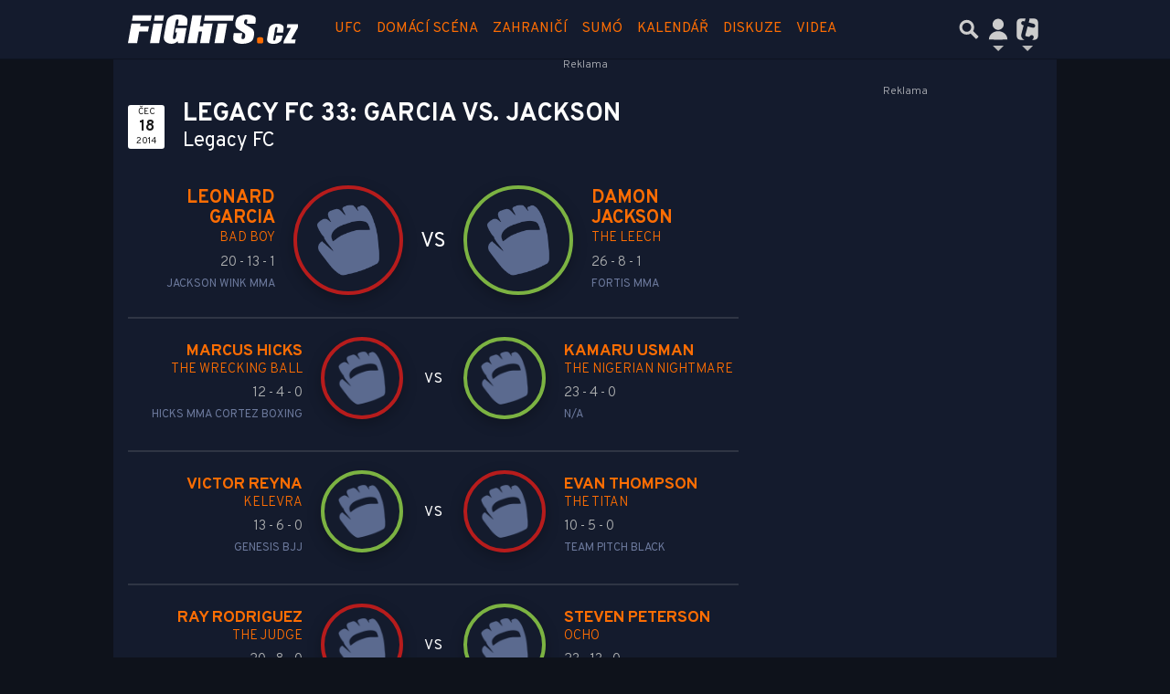

--- FILE ---
content_type: text/html; charset=utf-8
request_url: https://www.fights.cz/udalosti/legacy-fc-33-garcia-vs-jackson-3223
body_size: 21217
content:
<!DOCTYPE html>
<html lang="cs">
<head>
    <meta charset="UTF-8">
    <title>Legacy FC 33: Garcia vs. Jackson | Fights.cz</title>
    <meta name="viewport" content="width=device-width, initial-scale=1.0, maximum-scale=1.0, user-scalable=no">

    <meta name="keywords" content="UFC, Rizin, Oktagon, Bellator, XFN, MMA, bojové sporty, knockout, jiu jitsu, wrestling, fighter, KO"/>
    <meta name="description" content="Podrobný rozpis zápasů Legacy FC 33: Garcia vs. Jackson. Na Fights.cz najdete zprávy, 
    rozhovory a analýzy ze světa MMA a soutěží jako UFC, Oktagon, Rizin, Bellator, ONE či XFN"/>
    <meta property="og:title" content="Legacy FC 33: Garcia vs. Jackson ★ Fights.cz"/>

    <meta property="og:description" content="Podrobný rozpis zápasů Legacy FC 33: Garcia vs. Jackson. Na Fights.cz najdete zprávy, 
    rozhovory a analýzy ze světa MMA a soutěží jako UFC, Oktagon, Rizin, Bellator, ONE či XFN"/>
    <meta property="og:type" content="website"/>
    <meta property="og:url" content="https://www.fights.cz/udalosti/legacy-fc-33-garcia-vs-jackson-3223"/>
    <meta property="og:image" content="https://www.fights.cz/public/img/fights-og-image.jpg"/>
    <meta property="og:image:width" content="1200">
    <meta property="og:image:height" content="630">
    <meta property="og:locale" content="cs_CZ" />

    <meta name="robots" content="index,follow,max-image-preview:large">
    <meta name="googlebot" content="all,max-image-preview:large">

    <link rel="canonical" href="https://www.fights.cz/udalosti/legacy-fc-33-garcia-vs-jackson-3223">
    <link href="https://fonts.googleapis.com/css?family=Overpass:100,200,300,400,600,700,800,900&amp;subset=latin-ext" rel="stylesheet">
    <link rel="stylesheet" href="https://www.fights.cz/public/assets/fa/css/font-awesome.min.css">
    <link rel="stylesheet" href="https://www.fights.cz/public/main.min.css?v0.0.320">
    
    <script>
        window.TISCALI_NAV_SETTINGS = {
            user: {
                service: "fights",
                showEmail: 0,
                showDiscNotif: 1,
                fetchDiscNotif: 1
            }
        };
    </script>

    <script>
        Object.defineProperty(window, "tsVideoConfig", { value: {}, configurable: false });
        Object.defineProperties(window.tsVideoConfig, {
            adTagUrl: {
                value: undefined,
                configurable: false,
                writable: false,
            },
            blankAdTagUrl: {
                value: "https://vh.adscale.de/vah?sid=6f6dea5b-a934-475f-a01c-db4ee61be19f",
                configurable: false,
                writable: false,
            },
            showAdvert: {
                value: true,
                configurable: false,
                writable: false,
            },
        });
    </script>

    <style>.main-menu{transition:transform .283s ease-in-out}.main-menu .navbar{box-shadow:0 2px 5px #e2e2e2;padding:.5rem 1rem;z-index:1002}.main-menu .navbar .btn-nav{border:none;height:48px;padding:0;width:32px}.main-menu .navbar .btn-nav:active,.main-menu .navbar .btn-nav:focus{outline:none}.main-menu .navbar .home-btn{display:block;height:48px;margin-bottom:0;margin-right:1rem;padding:0}.main-menu .navbar .home-btn a.home-link{align-items:center;display:flex;height:48px;justify-content:left}.main-menu .navbar .home-btn a.home-link img.logo{display:block;height:40px;width:auto}@media (max-width:539.98px){.main-menu .navbar .home-btn a.home-link img.logo{height:30px}.main-menu .navbar .home-btn{margin-right:0}}.main-menu .navbar .home-btn span.logo-alt{display:block;position:absolute;top:-1000px}.main-menu .navbar label.input-group-text{height:100%;position:absolute;right:0}.main-menu .navbar .main-toggler{color:#b9b9b9;position:relative;z-index:1}.main-menu .navbar .main-toggler .fa{color:#ccc;font-size:28px;line-height:32px}.main-menu .navbar .main-toggler:hover .fa,.main-menu .navbar .main-toggler[aria-expanded=true] .fa{color:#b9b9b9}.main-menu .navbar .main-toggler:not(.collapsed) .fa-bars:before{content:"\f00d"}.main-menu .navbar .main-toggler:not(.collapsed) .hamburger-logo{display:none}.main-menu .navbar .main-toggler:not(.collapsed) .close-logo{display:block}.main-menu .navbar .main-toggler .close-logo,.main-menu .navbar .main-toggler .hamburger-logo{clip-rule:evenodd;fill-rule:evenodd;height:32px;image-rendering:optimizeQuality;margin:0 auto;shape-rendering:geometricPrecision;text-rendering:geometricPrecision;width:32px}.main-menu .navbar .main-toggler .close-logo .close-logo-path,.main-menu .navbar .main-toggler .close-logo .hamburger-logo-path,.main-menu .navbar .main-toggler .hamburger-logo .close-logo-path,.main-menu .navbar .main-toggler .hamburger-logo .hamburger-logo-path{fill:#ccc;stroke:#ccc}.main-menu .navbar .main-toggler .close-logo{display:none}.main-menu .navbar .main-toggler:hover .close-logo .close-logo-path,.main-menu .navbar .main-toggler:hover .close-logo .hamburger-logo-path,.main-menu .navbar .main-toggler:hover .hamburger-logo .close-logo-path,.main-menu .navbar .main-toggler:hover .hamburger-logo .hamburger-logo-path,.main-menu .navbar .main-toggler[aria-expanded=true] .close-logo .close-logo-path,.main-menu .navbar .main-toggler[aria-expanded=true] .close-logo .hamburger-logo-path,.main-menu .navbar .main-toggler[aria-expanded=true] .hamburger-logo .close-logo-path,.main-menu .navbar .main-toggler[aria-expanded=true] .hamburger-logo .hamburger-logo-path{fill:#b9b9b9;stroke:#b9b9b9}.main-menu .navbar .menu-social-links,.main-menu .navbar .navbar-social-links{display:flex}.main-menu .navbar .menu-social-links a,.main-menu .navbar .navbar-social-links a{align-items:center;display:flex;height:30px;justify-content:center;margin-right:5px;width:30px}.main-menu .navbar .menu-social-links a:active,.main-menu .navbar .menu-social-links a:hover,.main-menu .navbar .navbar-social-links a:active,.main-menu .navbar .navbar-social-links a:hover{text-decoration:none}.main-menu .navbar .navbar-social-links{position:absolute;right:10px}@media only screen and (max-width:1400px){.main-menu .navbar .navbar-social-links{display:none}}.main-menu .navbar .menu-social-links{padding:.75rem}.main-menu .navbar .menu-social-links a{margin-right:7px}.main-menu .tiscali-dropdown-btn{color:#b9b9b9;position:relative}.main-menu .tiscali-dropdown-btn>.tiscali-logo{clip-rule:evenodd;fill-rule:evenodd;height:32px;image-rendering:optimizeQuality;margin:0 auto;shape-rendering:geometricPrecision;text-rendering:geometricPrecision;width:32px}.main-menu .tiscali-dropdown-btn>.tiscali-logo .tiscali-logo-path{fill:#ccc}.main-menu .tiscali-dropdown-btn:after{border-top-color:#b9b9b9;content:"";position:absolute}.main-menu .tiscali-dropdown-btn:after,.main-menu .tiscali-dropdown-btn:hover:after,.main-menu .tiscali-dropdown-btn[aria-expanded=true]:after{bottom:0;left:50%;margin:0;opacity:1;transform:translateX(-50%)}.main-menu .tiscali-dropdown-btn:hover[aria-expanded=true]:after,.main-menu .tiscali-dropdown-btn[aria-expanded=true][aria-expanded=true]:after{border-bottom:.3em solid #b9b9b9;border-top:0;opacity:1}.main-menu .tiscali-dropdown-btn:hover>.tiscali-logo .tiscali-logo-path,.main-menu .tiscali-dropdown-btn[aria-expanded=true]>.tiscali-logo .tiscali-logo-path{fill:#b9b9b9}.main-menu .tiscali-nav{background:#fff;box-shadow:0 1px 1px #e2e2e2;position:relative;z-index:1001}.main-menu .tiscali-nav .navbar-nav{align-items:start;flex-direction:row;flex-wrap:wrap}.main-menu .tiscali-nav .navbar-nav .nav-link{align-items:center;color:#212529;display:flex;font-family:Overpass,sans-serif;font-size:17px;line-height:24px;padding:.25rem .5rem;white-space:nowrap}.main-menu .tiscali-nav .navbar-nav .nav-link .tiscali-icon{display:block;transform:scale(.75)}.main-menu .tiscali-nav .navbar-nav .nav-link .icon-uschovna{background-image:url(https://cdn-static.tiscali.cz/tiscali-nav/tiscali-fav-1767866960545.png);background-position:0 0;height:32px;width:32px}.main-menu .tiscali-nav .navbar-nav .nav-link .icon-karaoketexty{background-image:url(https://cdn-static.tiscali.cz/tiscali-nav/tiscali-fav-1767866960545.png);background-position:-32px 0;height:32px;width:32px}.main-menu .tiscali-nav .navbar-nav .nav-link .icon-nasepenize{background-image:url(https://cdn-static.tiscali.cz/tiscali-nav/tiscali-fav-1767866960545.png);background-position:-64px 0;height:32px;width:32px}.main-menu .tiscali-nav .navbar-nav .nav-link .icon-tiscali{background-image:url(https://cdn-static.tiscali.cz/tiscali-nav/tiscali-fav-1767866960545.png);background-position:-96px 0;height:32px;width:32px}.main-menu .tiscali-nav .navbar-nav .nav-link .icon-osobnosti{background-image:url(https://cdn-static.tiscali.cz/tiscali-nav/tiscali-fav-1767866960545.png);background-position:-128px 0;height:32px;width:32px}.main-menu .tiscali-nav .navbar-nav .nav-link .icon-moulik{background-position:-160px 0}.main-menu .tiscali-nav .navbar-nav .nav-link .icon-moulik,.main-menu .tiscali-nav .navbar-nav .nav-link .icon-nedd{background-image:url(https://cdn-static.tiscali.cz/tiscali-nav/tiscali-fav-1767866960545.png);height:32px;width:32px}.main-menu .tiscali-nav .navbar-nav .nav-link .icon-nedd{background-position:-192px 0}.main-menu .tiscali-nav .navbar-nav .nav-link .icon-games{background-image:url(https://cdn-static.tiscali.cz/tiscali-nav/tiscali-fav-1767866960545.png);background-position:-224px 0;height:32px;width:32px}.main-menu .tiscali-nav .navbar-nav .nav-link .icon-profigamers{background-image:url(https://cdn-static.tiscali.cz/tiscali-nav/tiscali-fav-1767866960545.png);background-position:-256px 0;height:32px;width:32px}.main-menu .tiscali-nav .navbar-nav .nav-link .icon-fights{background-image:url(https://cdn-static.tiscali.cz/tiscali-nav/tiscali-fav-1767866960545.png);background-position:-288px 0;height:32px;width:32px}.main-menu .tiscali-nav .navbar-nav .nav-link .icon-dokina{background-image:url(https://cdn-static.tiscali.cz/tiscali-nav/tiscali-fav-1767866960545.png);background-position:-320px 0;height:32px;width:32px}.main-menu .tiscali-nav .navbar-nav .nav-link .icon-zestolu{background-image:url(https://cdn-static.tiscali.cz/tiscali-nav/tiscali-fav-1767866960545.png);background-position:-352px 0;height:32px;width:32px}.main-menu .tiscali-nav .navbar-nav .nav-link .icon-startupinsider{background-image:url(https://cdn-static.tiscali.cz/tiscali-nav/tiscali-fav-1767866960545.png);background-position:-384px 0;height:32px;width:32px}.main-menu .tiscali-nav .navbar-nav .nav-link .icon-czhity{background-image:url(https://cdn-static.tiscali.cz/tiscali-nav/tiscali-fav-1767866960545.png);background-position:-416px 0;height:32px;width:32px}.main-menu .tiscali-nav .navbar-nav .nav-item{width:20%}.main-menu .tiscali-nav .navbar-nav .nav-item:hover{background-color:#f7f7f7}@media (max-width:539.98px){.main-menu .tiscali-nav .navbar-nav .nav-item{width:33.3%}}.main-menu .tiscali-nav .navbar-nav .nav-item{width:50%}@media (min-width:540px){.main-menu .tiscali-nav .navbar-nav .nav-link{font-size:15px}}@media (min-width:1366px){.main-menu .tiscali-nav .navbar-nav{flex-flow:row nowrap;height:auto!important;margin:0;position:relative;top:0}.main-menu .tiscali-nav .navbar-nav.collapsing{display:none;transition:none}.main-menu .tiscali-nav .navbar-nav .nav-item{flex:1 1 auto;width:auto}.main-menu .tiscali-nav .navbar-nav .nav-link{background:none!important;display:block;font-size:12.3px;margin:0;padding:0 .5rem;text-align:center}.main-menu .tiscali-nav .navbar-nav .nav-link .tiscali-icon{display:none}.main-menu .tiscali-nav .navbar-nav .nav-link span.icon-text{display:block;height:24px;line-height:27px}}.main-menu .navbar-collapse.collapsing{transition:height .15s ease-in-out}.main-menu.main-menu-not-top.main-menu-scrolling-bottom{transform:translateY(-100%)}.main-menu .navbar .search-btn{color:#b9b9b9;position:relative}.main-menu .navbar .search-btn .close-logo,.main-menu .navbar .search-btn .search-logo{clip-rule:evenodd;fill-rule:evenodd;height:32px;image-rendering:optimizeQuality;margin:0 auto;shape-rendering:geometricPrecision;text-rendering:geometricPrecision;width:32px}.main-menu .navbar .search-btn .close-logo .close-logo-path,.main-menu .navbar .search-btn .close-logo .search-logo-path,.main-menu .navbar .search-btn .search-logo .close-logo-path,.main-menu .navbar .search-btn .search-logo .search-logo-path{fill:#ccc;stroke:#ccc}.main-menu .navbar .search-btn .close-logo{display:none}.main-menu .navbar .search-btn:hover .close-logo .close-logo-path,.main-menu .navbar .search-btn:hover .close-logo .search-logo-path,.main-menu .navbar .search-btn:hover .search-logo .close-logo-path,.main-menu .navbar .search-btn:hover .search-logo .search-logo-path,.main-menu .navbar .search-btn[aria-expanded=true] .close-logo .close-logo-path,.main-menu .navbar .search-btn[aria-expanded=true] .close-logo .search-logo-path,.main-menu .navbar .search-btn[aria-expanded=true] .search-logo .close-logo-path,.main-menu .navbar .search-btn[aria-expanded=true] .search-logo .search-logo-path{fill:#b9b9b9;stroke:#b9b9b9}.main-menu .search-form{background:transparent;display:flex;flex-wrap:nowrap;height:48px;left:0;opacity:0;pointer-events:none;position:absolute;right:0;top:-64px;transform:translateX(40px);transition:transform .15s,opacity .15s;width:0}.main-menu .search-form .search-bar{flex-grow:1;position:relative}.main-menu .search-form .search-bar .search-input{background:transparent;border:none;border-bottom:1px solid #ccc;font-size:1.25rem}.main-menu .search-form .search-bar .search-input:active,.main-menu .search-form .search-bar .search-input:focus{box-shadow:none}.main-menu .search-form .search-bar .search-autocomplete{background:#fff;border-top:1px solid #ccc;box-shadow:0 3px 4px 0 #e2e2e2;left:0;list-style:none;margin-bottom:0;max-height:65vh;overflow-y:auto;padding:0;position:absolute;top:calc(100% - 1px);width:100%}.main-menu .search-form .search-bar .search-autocomplete li.autocomplete-item{border-bottom:1px solid #252525}.main-menu .search-form .search-bar .search-autocomplete li.autocomplete-item:last-child{border-bottom:none!important}.main-menu .search-form .search-bar .search-autocomplete li.autocomplete-item a{display:inline-block;font-size:1rem;padding:.4rem .75rem;width:100%}.main-menu .search-form .search-bar .search-autocomplete li.autocomplete-item a img{-o-object-fit:contain;object-fit:contain}.main-menu .search-form .search-bar .search-autocomplete li.autocomplete-item.active{background:#f1f1f1}@media (max-width:539.98px){.main-menu .search-form .search-bar .search-autocomplete{box-sizing:content-box;left:-1rem;width:100vw}.main-menu .search-form .search-bar .search-autocomplete li.autocomplete-item a{padding:.4rem 1.75rem}}.main-menu .search-form .search-btn-close{display:block!important}@media (max-width:539.98px){.main-menu .search-form{left:0}}.main-menu.search-active .search-form{display:block;flex:1 0 0;height:auto;opacity:1;pointer-events:all;position:static;top:0;transform:translateX(0);width:auto;z-index:1}.main-menu.search-active .search-btn .search-logo{display:none}.main-menu.search-active .search-btn .close-logo{display:block}.main-menu.search-active .fa-search:before{content:"\f00d"}@media (min-width:948px){.main-menu.search-active .navbar-expand-lg .service-menu{display:none!important}}@media (min-width:1080px){.main-menu.search-active .navbar-expand-xl .service-menu{display:none!important}}@media (max-width:539.98px){.main-menu.search-active .home-btn,.main-menu.search-active .main-toggler,.main-menu.search-active .tiscali-dropdown-btn,.main-menu.search-active .user-btn{display:none!important}}.main-menu.search-active-out .search-form{opacity:0;transform:translateX(40px)}#blur-overlay{backdrop-filter:blur(10px);background:rgba(0,0,0,.6);bottom:0;display:block;left:0;pointer-events:all;position:absolute;right:0;top:0;transition:all 75ms linear;z-index:20}#blur-overlay.blur-hidden{display:none;pointer-events:none}#blur-overlay.blur-visuallyhidden{opacity:0;pointer-events:none}.main-menu .navbar .user-btn>.user-logo{clip-rule:evenodd;fill-rule:evenodd;height:24px;image-rendering:optimizeQuality;shape-rendering:geometricPrecision;text-rendering:geometricPrecision;width:24px}.main-menu .navbar .user-btn>.user-logo .user-logo-path{fill:#ccc}.main-menu .navbar .user-btn:after{border-top-color:#b9b9b9;content:"";position:absolute}.main-menu .navbar .user-btn:after,.main-menu .navbar .user-btn:hover:after,.main-menu .navbar .user-btn[aria-expanded=true]:after{bottom:0;left:50%;margin:0;opacity:1;transform:translateX(-50%)}.main-menu .navbar .user-btn:hover[aria-expanded=true]:after,.main-menu .navbar .user-btn[aria-expanded=true][aria-expanded=true]:after{border-bottom:.3em solid #b9b9b9;border-top:0;opacity:1}.main-menu .navbar .user-btn:hover>.user-logo .user-logo-path,.main-menu .navbar .user-btn[aria-expanded=true]>.user-logo .user-logo-path{fill:#b9b9b9}.main-menu .navbar .user-btn{color:#b9b9b9;position:relative}.main-menu .navbar .user-btn .user-logo{clip-rule:evenodd;fill-rule:evenodd;height:32px;image-rendering:optimizeQuality;margin:0 auto;shape-rendering:geometricPrecision;text-rendering:geometricPrecision;width:32px}.main-menu .navbar .user-btn .user-logo .user-logo-path{fill:#ccc;stroke:#ccc}.main-menu .navbar .user-btn .user-logo img{border-radius:4px;height:24px;margin:4px;width:24px}.main-menu .navbar .user-btn:hover .user-logo .user-logo-path,.main-menu .navbar .user-btn[aria-expanded=true] .user-logo .user-logo-path{fill:#b9b9b9;stroke:#b9b9b9}.main-menu .navbar .user-btn.show-notif-badge:before{background:#c00;border-radius:50%;color:#fff;content:"!";display:inline-block;font-family:monospace;font-size:.5rem;font-weight:700;height:12px;line-height:12px;padding:0;position:absolute;right:3px;top:26px;width:12px;z-index:1}.main-menu .tiscali-user{position:relative;z-index:1001}@media (max-width:947.98px){.main-menu .tiscali-user{max-width:100%!important;width:100%!important}}.main-menu .tiscali-user .navbar-nav{align-items:start;flex-direction:row;flex-wrap:wrap}@media (min-width:1366px){.main-menu .tiscali-user .navbar-nav{flex-flow:row nowrap;height:auto!important;margin:0;position:relative;top:0}.main-menu .tiscali-user .navbar-nav.collapsing{display:none;transition:none}}.main-menu .tiscali-user .navbar-nav .user-box{background:#fff;box-shadow:0 1px 1px #e2e2e2;color:#212529;margin-left:auto;overflow:hidden;width:100%}@media (min-width:540px){.main-menu .tiscali-user .navbar-nav .user-box{width:332px}}.main-menu .tiscali-user .navbar-nav .user-box span.notif-count{background:#c00;border-radius:.5rem;color:#fff;font-family:monospace;padding:0 .25rem;vertical-align:text-bottom}</style>
<script defer src="https://cdn-static.tiscali.cz/tiscali-nav/tiscali-nav.js?1767866960545"></script>

    <!--
    <link rel="previewimage" href="https://www.fights.cz/public/img/fights-og-image.jpg"/>
    -->
    
    <link rel="icon" sizes="16x16 32x32 64x64" href="https://www.fights.cz/public/img/fav/favicon.ico">
    <link rel="icon" type="image/png" sizes="196x196" href="https://www.fights.cz/public/img/fav/favicon-196x196.png">
    <link rel="icon" type="image/png" sizes="152x152" href="https://www.fights.cz/public/img/fav/apple-touch-icon-152x152.png">
    <link rel="icon" type="image/png" sizes="96x96" href="https://www.fights.cz/public/img/fav/favicon-96x96.png">
    <link rel="icon" type="image/png" sizes="64x64" href="https://www.fights.cz/public/img/fav/apple-touch-icon-60x60.png">
    <link rel="icon" type="image/png" sizes="32x32" href="https://www.fights.cz/public/img/fav/favicon-32x32.png">
    <link rel="icon" type="image/png" sizes="16x16" href="https://www.fights.cz/public/img/fav/favicon-16x16.png">
    <link rel="apple-touch-icon" href="https://www.fights.cz/public/img/fav/apple-touch-icon-57x57.png">
    <link rel="apple-touch-icon" sizes="114x114" href="https://www.fights.cz/public/img/fav/apple-touch-icon-114x114.png">
    <link rel="apple-touch-icon" sizes="72x72" href="https://www.fights.cz/public/img/fav/apple-touch-icon-72x72.png">
    <link rel="apple-touch-icon" sizes="144x144" href="https://www.fights.cz/public/img/fav/apple-touch-icon-144x144.png">
    <link rel="apple-touch-icon" sizes="60x60" href="https://www.fights.cz/public/img/fav/apple-touch-icon-60x60.png">
    <link rel="apple-touch-icon" sizes="120x120" href="https://www.fights.cz/public/img/fav/apple-touch-icon-120x120.png">
    <link rel="apple-touch-icon" sizes="76x76" href="https://www.fights.cz/public/img/fav/apple-touch-icon-76x76.png">
    <link rel="apple-touch-icon" sizes="152x152" href="https://www.fights.cz/public/img/fav/apple-touch-icon-152x152.png">
    <link rel="apple-touch-icon" sizes="180x180" href="https://www.fights.cz/public/img/fav/favicon-196x196.png">
    <meta name="msapplication-TileColor" content="#FFFFFF">
    <meta name="msapplication-TileImage" content="https://www.fights.cz/public/img/fav/mstile-144x144.png">
	<link rel="hub" href="https://feeds.feedburner.com/">
	<link rel="alternate" type="application/rss+xml" title="Fights.cz RSS Feed" href="https://feeds.feedburner.com/tiscali-fights">


    <script async src="https://www.googletagmanager.com/gtag/js?id=G-KXHQ99RJ4B"></script>
    <script>
    window.dataLayer = window.dataLayer || [];
    function gtag(){dataLayer.push(arguments);}
    gtag('js', new Date());
    gtag('config', 'G-KXHQ99RJ4B');
    </script>
    <script src="https://cdn-static.tiscali.cz/general/ga-events.js?v0.0.53"></script>
    
        <script>
            !function(){"use strict";function e(e){var t=!(arguments.length>1&&void 0!==arguments[1])||arguments[1],c=document.createElement("script");c.src=e,t?c.type="module":(c.async=!0,c.type="text/javascript",c.setAttribute("nomodule",""));var n=document.getElementsByTagName("script")[0];n.parentNode.insertBefore(c,n)}!function(t,c){!function(t,c,n){var a,o,r;n.accountId=c,null!==(a=t.marfeel)&&void 0!==a||(t.marfeel={}),null!==(o=(r=t.marfeel).cmd)&&void 0!==o||(r.cmd=[]),t.marfeel.config=n;var i="https://sdk.mrf.io/statics";e("".concat(i,"/marfeel-sdk.js?id=").concat(c),!0),e("".concat(i,"/marfeel-sdk.es5.js?id=").concat(c),!1)}(t,c,arguments.length>2&&void 0!==arguments[2]?arguments[2]:{})}(window,9646,{} /* Config */)}();
        </script>
	



    <script> window.is_view_detail = false; </script>

    <script>
        window.pollOptions = { topBgColor: '#fd6d03', fontColor: '#fff', otherGradient: ['#666666', '#222222'] };
    </script>


    <script async defer src="https://cdn.performax.cz/yi/openwrap/openwrap_4228_tiscali.js"></script>

    <script type="text/javascript">
        (function(c,l,a,r,i,t,y){
            c[a]=c[a]||function(){(c[a].q=c[a].q||[]).push(arguments)};
            t=l.createElement(r);t.async=1;t.src="https://www.clarity.ms/tag/"+i;
            y=l.getElementsByTagName(r)[0];y.parentNode.insertBefore(t,y);
        })(window, document, "clarity", "script", "aup94qac00");
    </script>
</head>
<body  class="page--Events-detail" >

<!-- #extraskin
<div class="mma-image-background">
    <div class="mma-image-background-floater"></div>
</div>
-->

<div id="fb-root"></div>

<script async defer crossorigin="anonymous" src="https://connect.facebook.net/cs_CZ/sdk.js#xfbml=1&version=v3.2"></script>


<header class="header Header Header--dark" id="top">

    
        


<div class="fixed-top main-menu mh-100 " id="main-menu">
	<nav
		class="navbar navbar-expand-xl navbar-light noselect bg--base">
		<div class="container-fluid">
			
<h1 class="home-btn navbar-brand order-0">
    <a href="https://www.fights.cz/" class="home-link">
        <img class="logo" src="https://www.fights.cz/public/img/logo_fights.svg" alt="MMA zápasy">
    </a>
    <span class="logo-alt">Fights.cz</span>
</h1>


			<div class="mr-auto me-auto order-1 order-xl-2"></div>

			
			<form id="nav-search-form" action="https://www.fights.cz/hledani/" method="GET" autocomplete="off"
				class="search-form form-inline">
				<div class="form-group m-0 search-bar mr-3 me-3">
					<input type="text" class="form-control w-100 search-input" name="q"
						placeholder="Zadejte hledaný výraz..." value="">
					<ul class="search-autocomplete d-none" data-suggest-url="https://www.fights.cz/hledani/ajax/suggest/">
					</ul>
				</div>
			</form>
			<button class="search-btn btn-nav navbar-toggler d-block invisible order-4 order-xl-5 ga-click" type="button"
				aria-controls="nav-search-form" aria-expanded="false" aria-label="Přepnout hledání" data-ga-category="navigation" 
				data-ga-action="nav-search-toggle">
				
					<svg class="search-logo" xmlns="http://www.w3.org/2000/svg" fill-rule="evenodd" clip-rule="evenodd" image-rendering="optimizeQuality" shape-rendering="geometricPrecision" text-rendering="geometricPrecision" viewBox="0 0 937 937">
  <defs/>
  <path class="search-logo-path" fill="#ccc" d="M602 526l175 176-5 9c-14 28-37 52-65 65l-9 5-175-174c-37 23-79 35-123 35-130 0-236-106-236-236s106-236 236-236 236 106 236 236c0 42-11 84-33 120zm-59-119c0-79-64-144-144-144-79 0-144 64-144 144 0 79 64 144 144 144 79 0 144-64 144-144z"/>
  <path fill="none" d="M0 0h937v937H0z"/>
</svg>

					<svg class="close-logo" xmlns="http://www.w3.org/2000/svg" fill-rule="evenodd" clip-rule="evenodd" image-rendering="optimizeQuality" shape-rendering="geometricPrecision" text-rendering="geometricPrecision" viewBox="0 0 625 625">
  <defs/>
  <path class="close-logo-path" fill="#ccc" d="M256 313l-99-99 5-10c9-18 24-33 42-42l10-5 100 100 100-100 10 5c18 9 33 24 42 42l5 10-99 99 99 99-5 10c-9 18-24 33-42 42l-10 5-100-100-100 100-10-5c-18-9-33-24-42-42l-5-10 99-99z"/>
  <path fill="none" d="M0 0h625v625H0z"/>
</svg>

				
			</button>
			

			
		
			<button class="user-btn dropdown-toggle btn-nav d-block invisible navbar-toggler collapsed order-4 order-xl-5 ga-click" 
				type="button" aria-controls="tiscali-user" aria-expanded="false" aria-label="Přepnout navigaci"
				data-ga-category="navigation" data-ga-action="nav-user-toggle" data-bs-target="#tiscali-user">
				<svg class="user-logo" xmlns="http://www.w3.org/2000/svg" fill-rule="evenodd" clip-rule="evenodd" image-rendering="optimizeQuality" shape-rendering="geometricPrecision" text-rendering="geometricPrecision" viewBox="0 0 2494 2494">
  <defs/>
  <path class="user-logo-path" fill="#ccc" d="M773 830c0-262 213-474 474-474 262 0 474 213 474 474 0 262-213 474-474 474-262 0-474-213-474-474zM457 2119c0-388 355-703 791-703s791 315 791 703c-511 26-1069 26-1580 0h-2z"/>
  <path fill="none" d="M0 0h2494v2494H0z"/>
</svg>

			</button>
			


			<button class="navbar-toggler main-toggler order-last order-last btn-nav collapsed invisible ga-click" type="button" 
				aria-controls="navbar-target" aria-expanded="false" data-target="" aria-label="Toggle navigation"
				data-ga-category="navigation" data-ga-action="nav-menu-toggle" data-bs-target="#navbar-target">
				
					<svg class="hamburger-logo" xmlns="http://www.w3.org/2000/svg" fill-rule="evenodd" clip-rule="evenodd" image-rendering="optimizeQuality" shape-rendering="geometricPrecision" text-rendering="geometricPrecision" viewBox="0 0 1073 1073">
  <defs/>
  <path class="hamburger-logo-path" fill="#ccc" d="M198 706c-11 37-11 77 0 113h676c11-37 11-77 0-113H198zm0-226c-11 37-11 77 0 113h676c11-37 11-77 0-113H198zm0-226c-11 37-11 77 0 113h676c11-37 11-77 0-113H198z"/>
  <path fill="none" d="M0 0h1073v1073H0z"/>
</svg>

					<svg class="close-logo" xmlns="http://www.w3.org/2000/svg" fill-rule="evenodd" clip-rule="evenodd" image-rendering="optimizeQuality" shape-rendering="geometricPrecision" text-rendering="geometricPrecision" viewBox="0 0 625 625">
  <defs/>
  <path class="close-logo-path" fill="#ccc" d="M256 313l-99-99 5-10c9-18 24-33 42-42l10-5 100 100 100-100 10 5c18 9 33 24 42 42l5 10-99 99 99 99-5 10c-9 18-24 33-42 42l-10 5-100-100-100 100-10-5c-18-9-33-24-42-42l-5-10 99-99z"/>
  <path fill="none" d="M0 0h625v625H0z"/>
</svg>

				
			</button>

			<button class="tiscali-dropdown-btn dropdown-toggle btn-nav d-block invisible navbar-toggler order-4 order-xl-5 ga-click collapsed"
				type="button" aria-controls="tiscali-nav" aria-expanded="false" data-bs-target="#tiscali-nav"
				aria-label="Přepnout navigaci" data-ga-category="navigation" data-ga-action="nav-sites-toggle">
				<svg class="tiscali-logo" xmlns="http://www.w3.org/2000/svg" fill-rule="evenodd" clip-rule="evenodd" image-rendering="optimizeQuality" shape-rendering="geometricPrecision" text-rendering="geometricPrecision" viewBox="0 0 3764 3764">
  <defs/>
  <path class="tiscali-logo-path" fill="#ccc" d="M986 510h653c-6 16-11 32-15 49l-85 317-55-15c-33-9-67-16-100-22h-4c-145-18-250 48-288 190-51 192 88 296 257 341l55 15-256 955c-24 91-54 201-61 295-8 110 11 219 63 316 77 144 196 241 338 304H987c-262 0-476-214-476-476V987c0-262 214-476 476-476zm1165 0h627c262 0 476 214 476 476v1792c0 262-214 476-476 476h-286c90-74 162-166 193-281 19-70 9-139-29-201-37-62-92-103-162-122-132-35-236 19-305 133-19 32-50 73-88 84-35 6-109-12-141-21l-192-51c-45-12-138-42-151-96-9-38 28-181 38-220l257-959 564 151c32 9 65 14 98 17 146 21 256-39 295-184 12-46 16-95 2-141v-2c-37-114-151-169-258-198l-564-151 85-317c17-63 25-127 18-185z"/>
  <path fill="none" d="M0 0h3764v3764H0z"/>
</svg>

			</button>

			<div class="collapse navbar-collapse order-last order-xl-1 service-menu"
				id="navbar-target" data-bs-parent="#main-menu">
				<ul class="navbar-nav text-uppercase 
mr-auto ml-3
">
					
<li class="nav-item"><a class="nav-link text-uppercase" href="https://www.fights.cz/archiv/ufc">UFC</a></li>
<li class="nav-item"><a class="nav-link text-uppercase" href="https://www.fights.cz/archiv/ceska-scena">Domácí scéna</a></li>
<li class="nav-item"><a class="nav-link text-uppercase" href="https://www.fights.cz/archiv/zahranici">Zahraničí</a></li>
<li class="nav-item"><a class="nav-link text-uppercase" href="https://www.fights.cz/archiv/sumo">Sumó</a></li>
<li class="nav-item"><a class="nav-link text-uppercase" href="https://www.fights.cz/udalosti/" data-tiscali-swiper-ignore="true">Kalendář</a></li>
<li class="nav-item"><a class="nav-link text-uppercase" href="https://diskuse.tiscali.cz/fights/">Diskuze</a></li>
<li class="nav-item"><a class="nav-link text-uppercase" href="https://www.fights.cz/videa">Videa</a></li>

<!-- #Tipsport -->
<li style="display: none;" class="nav-item nav--Tipsport" id="Tipsport-campaign">
    <a
            class="nav-link text-uppercase"
            href="https://www.fights.cz/clanky/tag/ksw-63"
            data-tiscali-swiper-ignore="true"
    >
        KSW 63
    </a>
</li>

<li class="nav-item d-xl-none">
    <div class="menu-social-links">
        
    <a
            href="https://www.facebook.com/fightscz/"
            rel="nofollow noopener"
            target="_blank"
            class="link-icon transparent"
            title="Facebook Fights.cz"
            data-ga-category="outlink"
            data-ga-action="facebook-fights"
    >
        <i class="fa fa-facebook"></i>
    </a>

    <a
            href="https://www.instagram.com/fights.cz/"
            rel="nofollow noopener"
            target="_blank"
            class="link-icon transparent"
            title="Instagram Fights.cz"
            data-ga-category="outlink"
            data-ga-action="instagram-fights"
    >
        <i class="fa fa-instagram"></i>
    </a>

    <a
            href="https://twitter.com/CzFights"
            rel="nofollow noopener"
            class="link-icon transparent"
            title="Twitter Fights.cz"
            data-ga-category="outlink"
            data-ga-action="twitter-fights"
    >
        <i class="fa fa-twitter"></i>
    </a>

    <a
            href="https://feeds.feedburner.com/tiscali-fights"
            rel="noopener"
            target="_blank"
            class="link-icon transparent"
            title="RSS Fights.cz"
            data-ga-category="outlink"
            data-ga-action="rss-fights"
    >
        <i class="fa fa-rss"></i>
    </a>

    </div>
</li>

				</ul>
			</div>
		</div>
		<div class="navbar-social-links">
			
    
    <a
            href="https://www.facebook.com/fightscz/"
            rel="nofollow noopener"
            target="_blank"
            class="link-icon transparent"
            title="Facebook Fights.cz"
            data-ga-category="outlink"
            data-ga-action="facebook-fights"
    >
        <i class="fa fa-facebook"></i>
    </a>

    <a
            href="https://www.instagram.com/fights.cz/"
            rel="nofollow noopener"
            target="_blank"
            class="link-icon transparent"
            title="Instagram Fights.cz"
            data-ga-category="outlink"
            data-ga-action="instagram-fights"
    >
        <i class="fa fa-instagram"></i>
    </a>

    <a
            href="https://twitter.com/CzFights"
            rel="nofollow noopener"
            class="link-icon transparent"
            title="Twitter Fights.cz"
            data-ga-category="outlink"
            data-ga-action="twitter-fights"
    >
        <i class="fa fa-twitter"></i>
    </a>

    <a
            href="https://feeds.feedburner.com/tiscali-fights"
            rel="noopener"
            target="_blank"
            class="link-icon transparent"
            title="RSS Fights.cz"
            data-ga-category="outlink"
            data-ga-action="rss-fights"
    >
        <i class="fa fa-rss"></i>
    </a>


		</div>
	</nav>
	<nav class="tiscali-nav">
		<ul class="navbar-nav collapse navbar-collapse" id="tiscali-nav" data-bs-parent="#main-menu">
			
			
			
				<li class="nav-item">
					<a class="nav-link" href="https://www.tiscali.cz/" data-ga-category="external" data-ga-action="nav-link" title="Jeden z nejznámějších a nejdéle fungujících českých informačních portálů">
						<span class="icon-wrap">
							<span class="tiscali-icon icon-tiscali"></span>
						</span>
						<span class="icon-text">Tiscali.cz</span>
					</a>
				</li>
			
			
				<li class="nav-item">
					<a class="nav-link" href="https://zpravy.tiscali.cz/" data-ga-category="external" data-ga-action="nav-link" title="Kompletní denní zpravodajství z domova i ze zahraničí">
						<span class="icon-wrap">
							<span class="tiscali-icon icon-tiscali"></span>
						</span>
						<span class="icon-text">Zprávy</span>
					</a>
				</li>
			
			
				<li class="nav-item">
					<a class="nav-link" href="https://sport.tiscali.cz/" data-ga-category="external" data-ga-action="nav-link" title="Sportovní zprávy a videa z celého světa">
						<span class="icon-wrap">
							<span class="tiscali-icon icon-tiscali"></span>
						</span>
						<span class="icon-text">Sport</span>
					</a>
				</li>
			
			
				<li class="nav-item">
					<a class="nav-link" href="https://zeny.tiscali.cz/" data-ga-category="external" data-ga-action="nav-link" title="Magazín plný zajímavostí pro ženy">
						<span class="icon-wrap">
							<span class="tiscali-icon icon-tiscali"></span>
						</span>
						<span class="icon-text">Ženy</span>
					</a>
				</li>
			
			
				<li class="nav-item">
					<a class="nav-link" href="https://cestovani.tiscali.cz/" data-ga-category="external" data-ga-action="nav-link" title="V cestovatelské sekci Tiscali.cz nabízíme pro každého něco">
						<span class="icon-wrap">
							<span class="tiscali-icon icon-tiscali"></span>
						</span>
						<span class="icon-text">Cestování</span>
					</a>
				</li>
			
			
				<li class="nav-item">
					<a class="nav-link" href="https://games.tiscali.cz/" data-ga-category="external" data-ga-action="nav-link" title="Český herní web se zaměřením na počítačové hry a videohry">
						<span class="icon-wrap">
							<span class="tiscali-icon icon-games"></span>
						</span>
						<span class="icon-text">Games.cz</span>
					</a>
				</li>
			
			
				<li class="nav-item">
					<a class="nav-link" href="https://www.profigamers.cz/" data-ga-category="external" data-ga-action="nav-link" title="Web věnovaný esportu a esportovým hrám">
						<span class="icon-wrap">
							<span class="tiscali-icon icon-profigamers"></span>
						</span>
						<span class="icon-text">Profigamers.cz</span>
					</a>
				</li>
			
			
				<li class="nav-item">
					<a class="nav-link" href="https://www.zestolu.cz/" data-ga-category="external" data-ga-action="nav-link" title="ZeStolu.cz je zpravodajský a databázový web o deskových hrách, wargamingu a stolních hrách na hrdiny neboli TTRPG.">
						<span class="icon-wrap">
							<span class="tiscali-icon icon-zestolu"></span>
						</span>
						<span class="icon-text">ZeStolu.cz</span>
					</a>
				</li>
			
			
				<li class="nav-item">
					<a class="nav-link" href="https://www.osobnosti.cz/" data-ga-category="external" data-ga-action="nav-link" title="Největší databáze filmů a osobností">
						<span class="icon-wrap">
							<span class="tiscali-icon icon-osobnosti"></span>
						</span>
						<span class="icon-text">Osobnosti.cz</span>
					</a>
				</li>
			
			
				<li class="nav-item">
					<a class="nav-link" href="https://www.karaoketexty.cz/" data-ga-category="external" data-ga-action="nav-link" title="Na tomto serveru naleznete především texty písní českých a zahraničních interpretů">
						<span class="icon-wrap">
							<span class="tiscali-icon icon-karaoketexty"></span>
						</span>
						<span class="icon-text">Karaoketexty.cz</span>
					</a>
				</li>
			
			
				<li class="nav-item">
					<a class="nav-link" href="https://www.uschovna.cz/" data-ga-category="external" data-ga-action="nav-link" title="Posílejte soubory do 30 GB snadno, bezpečně a neomezenou rychlostí">
						<span class="icon-wrap">
							<span class="tiscali-icon icon-uschovna"></span>
						</span>
						<span class="icon-text">Úschovna.cz</span>
					</a>
				</li>
			
			
				<li class="nav-item">
					<a class="nav-link" href="https://nedd.tiscali.cz/" data-ga-category="external" data-ga-action="nav-link" title="Výběr zajímavostí a novinek ze světa vědy a vědeckého výzkumu">
						<span class="icon-wrap">
							<span class="tiscali-icon icon-nedd"></span>
						</span>
						<span class="icon-text">Nedd.cz</span>
					</a>
				</li>
			
			
				<li class="nav-item">
					<a class="nav-link" href="https://www.moulik.cz/" data-ga-category="external" data-ga-action="nav-link" title="Web o domácích mazlíčcích a volně žijících zvířatech z celého světa">
						<span class="icon-wrap">
							<span class="tiscali-icon icon-moulik"></span>
						</span>
						<span class="icon-text">Moulík.cz</span>
					</a>
				</li>
			
			
				<li class="nav-item">
					<a class="nav-link" href="https://www.fights.cz/" data-ga-category="external" data-ga-action="nav-link" title="Český sportovní web, který se zaměřuje na MMA">
						<span class="icon-wrap">
							<span class="tiscali-icon icon-fights"></span>
						</span>
						<span class="icon-text">Fights.cz</span>
					</a>
				</li>
			
			
				<li class="nav-item">
					<a class="nav-link" href="https://dokina.tiscali.cz/" data-ga-category="external" data-ga-action="nav-link" title="Dokina.cz nabízí nejpřehlednější program kin na českém internetu">
						<span class="icon-wrap">
							<span class="tiscali-icon icon-dokina"></span>
						</span>
						<span class="icon-text">Dokina.cz</span>
					</a>
				</li>
			
			
				<li class="nav-item">
					<a class="nav-link" href="https://czhity.tiscali.cz/" data-ga-category="external" data-ga-action="nav-link" title="Unikátní webový projekt, na kterém najdete texty, akordy, noty a bicí linky k největším českým hitům">
						<span class="icon-wrap">
							<span class="tiscali-icon icon-czhity"></span>
						</span>
						<span class="icon-text">CZhity.cz</span>
					</a>
				</li>
			
			
				<li class="nav-item">
					<a class="nav-link" href="https://www.nasepenize.cz/" data-ga-category="external" data-ga-action="nav-link" title="Finance a vše co s nimi souvisí">
						<span class="icon-wrap">
							<span class="tiscali-icon icon-nasepenize"></span>
						</span>
						<span class="icon-text">Našepeníze.cz</span>
					</a>
				</li>
			
			
				<li class="nav-item">
					<a class="nav-link" href="https://www.startupinsider.cz" data-ga-category="external" data-ga-action="nav-link" title="Web zaměřující se na startupy a dění kolem nich.">
						<span class="icon-wrap">
							<span class="tiscali-icon icon-startupinsider"></span>
						</span>
						<span class="icon-text">StartupInsider.cz</span>
					</a>
				</li>
			
			
		</ul>
	</nav>

	
	<nav class="tiscali-user container px-0">
		<div class="navbar-nav collapse navbar-collapse" id="tiscali-user" data-bs-parent="#main-menu">
			<div class="user-box">
				<p class="text-center m-0 p-2"><i class="fa fa-spinner fa-pulse fa-3x fa-fw"></i></p>
			</div>
		</div>
	</nav>
	
</div>


    



    <div class="container-fluid bbtitle text-center mb-3 d-none d-xl-block">
        <div id="desktop-leader-top"></div>
    </div>

</header>

<main class="Main">
    

    

        <section class="Section Section--Events container-fluid bg--base">
            <div class="row">

                <div class="col-xl-fixed-left col-xl">

                    <!--
                    TODO - pokud bude hlavní obrázek pro event
                    <div class="inner-column-left">

                        <img
                                src="/public/img/image-temporary.png"
                                data-component="image-preloader"
                                data-source="http://lorempixel.com/1000/500/"
                                class="thumbnail"
                                alt="image alt"
                        >

                    </div>
                    -->


                    <div class="Events-detail-heading">

                        <span class="tag-calendar theme-1">
                            <span class="month"> čec </span>
                            <span class="day"> 18 </span>
                            <span class="year"> 2014 </span>
                        </span>

                        <div class="heading">

                            <h2 class="Page-title">
                                Legacy FC 33: Garcia vs. Jackson
                            </h2>

                            <h4 class="Page-subtitle">
                                Legacy FC
                            </h4>

                        </div>

                    </div>


                    <!--
                    <div class="Events-detail-location">

                        <span class="location-flag">

                            <img src="/public/img/world-flags/SouthSudan.png" class="flag-icon">

                        </span>

                        <h4 class="location-title">
                            Allen Event Center, Allen, Texas, United States
                            <br>
                            USA
                        </h4>

                    </div>
                    -->

                    <!--
                    TODO - až bude licence pro prodej lístků
                    <div class="text-center d-xl-none">

                        <a href="#" class="button">
                            Koupit vstupenku v předprodeji
                        </a>

                        <a href="#" class="button">
                            Sledovat zápas online
                        </a>

                    </div>
                    -->

                    <div class="Events-detail-queue primary">

                        
                            
    <div class="Queue-item">
        <div class="Queue-row">

            
    <!-- PERSON -->
    <a href="https://fights.tiscali.cz/fighter/leonard-garcia-34168" class="Queue-row-person"
        title="Zápasník Leonard Garcia"
        data-ga-category="fighters"
        data-ga-action="fighter">
        
            
    <div class="person-description">
        
            <h4 class="person-description-title">
                Leonard Garcia
                <span class="nickname">
                Bad Boy
                </span>
            </h4>
            <span class="person-description-stats">
                    
                        20 - 13 - 1
                    
                </span>
            <span class="person-description-team">
                    Jackson Wink MMA
                </span>
        
    </div>

            
    
        <div class="person-avatar is-loss">
            <div class="avatar-outer">

                

                <img
                        src="/public/img/placeholder/placeholder-image_fighter_2.png"
                        data-component="image-preloader"
                        data-source="https://imagebox.cz.osobnosti.cz/foto/leonard-garcia/H-leonard-garcia.jpg"
                        class="avatar"
                        alt="Leonard Garcia"
                >

                

            </div>
        </div>
    

        
    </a>
    <!-- // PERSON -->


            <span class="Queue-row-vs">
                vs
            </span>

            
    <!-- PERSON -->
    <a href="https://fights.tiscali.cz/fighter/damon-jackson-15196" class="Queue-row-person"
        title="Zápasník Damon Jackson"
        data-ga-category="fighters"
        data-ga-action="fighter">
        
            
    
        <div class="person-avatar is-win">
            <div class="avatar-outer">

                

                <img
                        src="/public/img/placeholder/placeholder-image_fighter_2.png"
                        data-component="image-preloader"
                        data-source="https://imagebox.cz.osobnosti.cz/foto/damon-jackson/H-damon-jackson.jpg"
                        class="avatar"
                        alt="Damon Jackson"
                >

                

            </div>
        </div>
    

            
    <div class="person-description">
        
            <h4 class="person-description-title">
                Damon Jackson
                <span class="nickname">
                The Leech
                </span>
            </h4>
            <span class="person-description-stats">
                    
                        26 - 8 - 1
                    
                </span>
            <span class="person-description-team">
                    Fortis MMA
                </span>
        
    </div>

        
    </a>
    <!-- // PERSON -->

        </div>

        
        
        
    </div>

                        

                    </div>

                    <div class="Events-detail-queue secondary">

                        
                            
    <div class="Queue-item">
        <div class="Queue-row">

            
    <!-- PERSON -->
    <a href="https://fights.tiscali.cz/fighter/marcus-hicks-3448" class="Queue-row-person"
        title="Zápasník Marcus Hicks"
        data-ga-category="fighters"
        data-ga-action="fighter">
        
            
    <div class="person-description">
        
            <h4 class="person-description-title">
                Marcus Hicks
                <span class="nickname">
                The Wrecking Ball
                </span>
            </h4>
            <span class="person-description-stats">
                    
                        12 - 4 - 0
                    
                </span>
            <span class="person-description-team">
                    Hicks MMA Cortez Boxing
                </span>
        
    </div>

            
    
        <div class="person-avatar is-loss">
            <div class="avatar-outer">

                

                <img
                        src="/public/img/placeholder/placeholder-image_fighter_2.png"
                        data-component="image-preloader"
                        data-source="https://imagebox.cz.osobnosti.cz/foto/marcus-hicks/H-marcus-hicks.jpg"
                        class="avatar"
                        alt="Marcus Hicks"
                >

                

            </div>
        </div>
    

        
    </a>
    <!-- // PERSON -->


            <span class="Queue-row-vs">
                vs
            </span>

            
    <!-- PERSON -->
    <a href="https://fights.tiscali.cz/fighter/kamaru-usman-163" class="Queue-row-person"
        title="Zápasník Kamaru Usman"
        data-ga-category="fighters"
        data-ga-action="fighter">
        
            
    
        <div class="person-avatar is-win">
            <div class="avatar-outer">

                

                <img
                        src="/public/img/placeholder/placeholder-image_fighter_2.png"
                        data-component="image-preloader"
                        data-source="https://imagebox.cz.osobnosti.cz/foto/kamaru-usman/H-kamaru-usman.jpg"
                        class="avatar"
                        alt="Kamaru Usman"
                >

                

            </div>
        </div>
    

            
    <div class="person-description">
        
            <h4 class="person-description-title">
                Kamaru Usman
                <span class="nickname">
                The Nigerian Nightmare
                </span>
            </h4>
            <span class="person-description-stats">
                    
                        23 - 4 - 0
                    
                </span>
            <span class="person-description-team">
                    N/A
                </span>
        
    </div>

        
    </a>
    <!-- // PERSON -->

        </div>

        
        
        
    </div>

                        
                            
    <div class="Queue-item">
        <div class="Queue-row">

            
    <!-- PERSON -->
    <a href="https://fights.tiscali.cz/fighter/victor-reyna1-9874" class="Queue-row-person"
        title="Zápasník Victor Reyna"
        data-ga-category="fighters"
        data-ga-action="fighter">
        
            
    <div class="person-description">
        
            <h4 class="person-description-title">
                Victor Reyna
                <span class="nickname">
                Kelevra
                </span>
            </h4>
            <span class="person-description-stats">
                    
                        13 - 6 - 0
                    
                </span>
            <span class="person-description-team">
                    Genesis BJJ
                </span>
        
    </div>

            
    
        <div class="person-avatar is-win">
            <div class="avatar-outer">

                

                <img
                        src="/public/img/placeholder/placeholder-image_fighter_2.png"
                        data-component="image-preloader"
                        data-source="https://imagebox.cz.osobnosti.cz/foto/victor-reyna1/H-victor-reyna1.jpg"
                        class="avatar"
                        alt="Victor Reyna"
                >

                

            </div>
        </div>
    

        
    </a>
    <!-- // PERSON -->


            <span class="Queue-row-vs">
                vs
            </span>

            
    <!-- PERSON -->
    <a href="https://fights.tiscali.cz/fighter/evan-thompson-4369" class="Queue-row-person"
        title="Zápasník Evan Thompson"
        data-ga-category="fighters"
        data-ga-action="fighter">
        
            
    
        <div class="person-avatar is-loss">
            <div class="avatar-outer">

                

                <img
                        src="/public/img/placeholder/placeholder-image_fighter_2.png"
                        data-component="image-preloader"
                        data-source="https://imagebox.cz.osobnosti.cz/foto/evan-thompson/H-evan-thompson.jpg"
                        class="avatar"
                        alt="Evan Thompson"
                >

                

            </div>
        </div>
    

            
    <div class="person-description">
        
            <h4 class="person-description-title">
                Evan Thompson
                <span class="nickname">
                The Titan
                </span>
            </h4>
            <span class="person-description-stats">
                    
                        10 - 5 - 0
                    
                </span>
            <span class="person-description-team">
                    Team Pitch Black
                </span>
        
    </div>

        
    </a>
    <!-- // PERSON -->

        </div>

        
        
        
    </div>

                        
                            
    <div class="Queue-item">
        <div class="Queue-row">

            
    <!-- PERSON -->
    <a href="https://fights.tiscali.cz/fighter/ray-rodriguez-34987" class="Queue-row-person"
        title="Zápasník Ray Rodriguez"
        data-ga-category="fighters"
        data-ga-action="fighter">
        
            
    <div class="person-description">
        
            <h4 class="person-description-title">
                Ray Rodriguez
                <span class="nickname">
                The Judge
                </span>
            </h4>
            <span class="person-description-stats">
                    
                        20 - 8 - 0
                    
                </span>
            <span class="person-description-team">
                    Brazilian Top Team Texas
                </span>
        
    </div>

            
    
        <div class="person-avatar is-loss">
            <div class="avatar-outer">

                

                <img
                        src="/public/img/placeholder/placeholder-image_fighter_2.png"
                        data-component="image-preloader"
                        data-source="https://imagebox.cz.osobnosti.cz/foto/ray-rodriguez/H-ray-rodriguez.jpg"
                        class="avatar"
                        alt="Ray Rodriguez"
                >

                

            </div>
        </div>
    

        
    </a>
    <!-- // PERSON -->


            <span class="Queue-row-vs">
                vs
            </span>

            
    <!-- PERSON -->
    <a href="https://fights.tiscali.cz/fighter/steven-peterson-9391" class="Queue-row-person"
        title="Zápasník Steven Peterson"
        data-ga-category="fighters"
        data-ga-action="fighter">
        
            
    
        <div class="person-avatar is-win">
            <div class="avatar-outer">

                

                <img
                        src="/public/img/placeholder/placeholder-image_fighter_2.png"
                        data-component="image-preloader"
                        data-source="https://imagebox.cz.osobnosti.cz/foto/steven-peterson/H-steven-peterson.jpg"
                        class="avatar"
                        alt="Steven Peterson"
                >

                

            </div>
        </div>
    

            
    <div class="person-description">
        
            <h4 class="person-description-title">
                Steven Peterson
                <span class="nickname">
                Ocho
                </span>
            </h4>
            <span class="person-description-stats">
                    
                        23 - 13 - 0
                    
                </span>
            <span class="person-description-team">
                    Fortis MMA
                </span>
        
    </div>

        
    </a>
    <!-- // PERSON -->

        </div>

        
        
        
    </div>

                        
                            
    <div class="Queue-item">
        <div class="Queue-row">

            
    <!-- PERSON -->
    <a href="https://fights.tiscali.cz/fighter/kory-vialet-56539" class="Queue-row-person"
        title="Zápasník Kory Vialet"
        data-ga-category="fighters"
        data-ga-action="fighter">
        
            
    <div class="person-description">
        
            <h4 class="person-description-title">
                Kory Vialet
                <span class="nickname">
                
                </span>
            </h4>
            <span class="person-description-stats">
                    
                        5 - 3 - 0
                    
                </span>
            <span class="person-description-team">
                    N/A
                </span>
        
    </div>

            
    
        <div class="person-avatar is-loss">
            <div class="avatar-outer">

                

                <img
                        src="/public/img/placeholder/placeholder-image_fighter_2.png"
                        class="avatar"
                        alt="Kory Vialet"
                >

                

            </div>
        </div>
    

        
    </a>
    <!-- // PERSON -->


            <span class="Queue-row-vs">
                vs
            </span>

            
    <!-- PERSON -->
    <a href="https://fights.tiscali.cz/fighter/eli-tamez-56536" class="Queue-row-person"
        title="Zápasník Eli Tamez"
        data-ga-category="fighters"
        data-ga-action="fighter">
        
            
    
        <div class="person-avatar is-win">
            <div class="avatar-outer">

                

                <img
                        src="/public/img/placeholder/placeholder-image_fighter_2.png"
                        data-component="image-preloader"
                        data-source="https://imagebox.cz.osobnosti.cz/foto/eli-tamez/H-eli-tamez.jpg"
                        class="avatar"
                        alt="Eli Tamez"
                >

                

            </div>
        </div>
    

            
    <div class="person-description">
        
            <h4 class="person-description-title">
                Eli Tamez
                <span class="nickname">
                Tomahawk
                </span>
            </h4>
            <span class="person-description-stats">
                    
                        11 - 0 - 0
                    
                </span>
            <span class="person-description-team">
                    Fortis MMA
                </span>
        
    </div>

        
    </a>
    <!-- // PERSON -->

        </div>

        
        
        
    </div>

                        
                            
    <div class="Queue-item">
        <div class="Queue-row">

            
    <!-- PERSON -->
    <a href="https://fights.tiscali.cz/fighter/melvin-jordan-52498" class="Queue-row-person"
        title="Zápasník Melvin Jordan"
        data-ga-category="fighters"
        data-ga-action="fighter">
        
            
    <div class="person-description">
        
            <h4 class="person-description-title">
                Melvin Jordan
                <span class="nickname">
                
                </span>
            </h4>
            <span class="person-description-stats">
                    
                        5 - 4 - 0
                    
                </span>
            <span class="person-description-team">
                    Phalanx MMA
                </span>
        
    </div>

            
    
        <div class="person-avatar is-loss">
            <div class="avatar-outer">

                

                <img
                        src="/public/img/placeholder/placeholder-image_fighter_2.png"
                        data-component="image-preloader"
                        data-source="https://imagebox.cz.osobnosti.cz/foto/melvin-jordan/H-melvin-jordan.jpg"
                        class="avatar"
                        alt="Melvin Jordan"
                >

                

            </div>
        </div>
    

        
    </a>
    <!-- // PERSON -->


            <span class="Queue-row-vs">
                vs
            </span>

            
    <!-- PERSON -->
    <a href="https://fights.tiscali.cz/fighter/andrew-parker-56542" class="Queue-row-person"
        title="Zápasník Andrew Parker"
        data-ga-category="fighters"
        data-ga-action="fighter">
        
            
    
        <div class="person-avatar is-win">
            <div class="avatar-outer">

                

                <img
                        src="/public/img/placeholder/placeholder-image_fighter_2.png"
                        data-component="image-preloader"
                        data-source="https://imagebox.cz.osobnosti.cz/foto/andrew-parker/H-andrew-parker.jpg"
                        class="avatar"
                        alt="Andrew Parker"
                >

                

            </div>
        </div>
    

            
    <div class="person-description">
        
            <h4 class="person-description-title">
                Andrew Parker
                <span class="nickname">
                
                </span>
            </h4>
            <span class="person-description-stats">
                    
                        7 - 2 - 0
                    
                </span>
            <span class="person-description-team">
                    Team Alpha Male
                </span>
        
    </div>

        
    </a>
    <!-- // PERSON -->

        </div>

        
        
        
    </div>

                        
                            
    <div class="Queue-item">
        <div class="Queue-row">

            
    <!-- PERSON -->
    <a href="https://fights.tiscali.cz/fighter/brad-mitchell-45664" class="Queue-row-person"
        title="Zápasník Brad Mitchell"
        data-ga-category="fighters"
        data-ga-action="fighter">
        
            
    <div class="person-description">
        
            <h4 class="person-description-title">
                Brad Mitchell
                <span class="nickname">
                The Bonecrusher
                </span>
            </h4>
            <span class="person-description-stats">
                    
                        6 - 3 - 0
                    
                </span>
            <span class="person-description-team">
                    Kingdom MMA
                </span>
        
    </div>

            
    
        <div class="person-avatar is-win">
            <div class="avatar-outer">

                

                <img
                        src="/public/img/placeholder/placeholder-image_fighter_2.png"
                        data-component="image-preloader"
                        data-source="https://imagebox.cz.osobnosti.cz/foto/brad-mitchell/H-brad-mitchell.jpg"
                        class="avatar"
                        alt="Brad Mitchell"
                >

                

            </div>
        </div>
    

        
    </a>
    <!-- // PERSON -->


            <span class="Queue-row-vs">
                vs
            </span>

            
    <!-- PERSON -->
    <a href="https://fights.tiscali.cz/fighter/darius-yancy-56545" class="Queue-row-person"
        title="Zápasník Darius Yancy"
        data-ga-category="fighters"
        data-ga-action="fighter">
        
            
    
        <div class="person-avatar is-loss">
            <div class="avatar-outer">

                

                <img
                        src="/public/img/placeholder/placeholder-image_fighter_2.png"
                        data-component="image-preloader"
                        data-source="https://imagebox.cz.osobnosti.cz/foto/darius-yancy/H-darius-yancy.jpg"
                        class="avatar"
                        alt="Darius Yancy"
                >

                

            </div>
        </div>
    

            
    <div class="person-description">
        
            <h4 class="person-description-title">
                Darius Yancy
                <span class="nickname">
                The Wildman
                </span>
            </h4>
            <span class="person-description-stats">
                    
                        6 - 5 - 0
                    
                </span>
            <span class="person-description-team">
                    Gracie Barra Dragonz Lair
                </span>
        
    </div>

        
    </a>
    <!-- // PERSON -->

        </div>

        
        
        
    </div>

                        
                            
    <div class="Queue-item">
        <div class="Queue-row">

            
    <!-- PERSON -->
    <a href="https://fights.tiscali.cz/fighter/george-pacurariu-56548" class="Queue-row-person"
        title="Zápasník George Pacurariu"
        data-ga-category="fighters"
        data-ga-action="fighter">
        
            
    <div class="person-description">
        
            <h4 class="person-description-title">
                George Pacurariu
                <span class="nickname">
                Constantine
                </span>
            </h4>
            <span class="person-description-stats">
                    
                        11 - 5 - 0
                    
                </span>
            <span class="person-description-team">
                    Fortis MMA
                </span>
        
    </div>

            
    
        <div class="person-avatar is-win">
            <div class="avatar-outer">

                

                <img
                        src="/public/img/placeholder/placeholder-image_fighter_2.png"
                        data-component="image-preloader"
                        data-source="https://imagebox.cz.osobnosti.cz/foto/george-pacurariu/H-george-pacurariu.jpg"
                        class="avatar"
                        alt="George Pacurariu"
                >

                

            </div>
        </div>
    

        
    </a>
    <!-- // PERSON -->


            <span class="Queue-row-vs">
                vs
            </span>

            
    <!-- PERSON -->
    <a href="https://fights.tiscali.cz/fighter/kashiff-solarin-50989" class="Queue-row-person"
        title="Zápasník Kashiff Solarin"
        data-ga-category="fighters"
        data-ga-action="fighter">
        
            
    
        <div class="person-avatar is-loss">
            <div class="avatar-outer">

                

                <img
                        src="/public/img/placeholder/placeholder-image_fighter_2.png"
                        data-component="image-preloader"
                        data-source="https://imagebox.cz.osobnosti.cz/foto/kashiff-solarin/H-kashiff-solarin.jpg"
                        class="avatar"
                        alt="Kashiff Solarin"
                >

                

            </div>
        </div>
    

            
    <div class="person-description">
        
            <h4 class="person-description-title">
                Kashiff Solarin
                <span class="nickname">
                The Mambo King
                </span>
            </h4>
            <span class="person-description-stats">
                    
                        8 - 11 - 2
                    
                </span>
            <span class="person-description-team">
                    Lion&#39;s Den Texas
                </span>
        
    </div>

        
    </a>
    <!-- // PERSON -->

        </div>

        
        
        
    </div>

                        
                            
    <div class="Queue-item">
        <div class="Queue-row">

            
    <!-- PERSON -->
    <a href="https://fights.tiscali.cz/fighter/keeton-gorton-56551" class="Queue-row-person"
        title="Zápasník Keeton Gorton"
        data-ga-category="fighters"
        data-ga-action="fighter">
        
            
    <div class="person-description">
        
            <h4 class="person-description-title">
                Keeton Gorton
                <span class="nickname">
                Flash
                </span>
            </h4>
            <span class="person-description-stats">
                    
                        11 - 6 - 0
                    
                </span>
            <span class="person-description-team">
                    N/A
                </span>
        
    </div>

            
    
        <div class="person-avatar is-win">
            <div class="avatar-outer">

                

                <img
                        src="/public/img/placeholder/placeholder-image_fighter_2.png"
                        data-component="image-preloader"
                        data-source="https://imagebox.cz.osobnosti.cz/foto/keeton-gorton/H-keeton-gorton.jpg"
                        class="avatar"
                        alt="Keeton Gorton"
                >

                

            </div>
        </div>
    

        
    </a>
    <!-- // PERSON -->


            <span class="Queue-row-vs">
                vs
            </span>

            
    <!-- PERSON -->
    <a href="https://fights.tiscali.cz/fighter/robert-ricks-56554" class="Queue-row-person"
        title="Zápasník Robert Ricks"
        data-ga-category="fighters"
        data-ga-action="fighter">
        
            
    
        <div class="person-avatar is-loss">
            <div class="avatar-outer">

                

                <img
                        src="/public/img/placeholder/placeholder-image_fighter_2.png"
                        class="avatar"
                        alt="Robert Ricks"
                >

                

            </div>
        </div>
    

            
    <div class="person-description">
        
            <h4 class="person-description-title">
                Robert Ricks
                <span class="nickname">
                
                </span>
            </h4>
            <span class="person-description-stats">
                    
                        0 - 4 - 0
                    
                </span>
            <span class="person-description-team">
                    N/A
                </span>
        
    </div>

        
    </a>
    <!-- // PERSON -->

        </div>

        
        
        
    </div>

                        

                    </div>


                    <div>
                        
    

                    </div>

                </div>

                <div class="col-xl-auto col-xl-fixed-right">

                    <!--
                    <div class="inner-column-action">

                        <a href="#" class="button">
                            Koupit vstupenku v předprodeji
                        </a>

                        <a href="#" class="button">
                            Sledovat zápas online
                        </a>

                    </div>
                    -->

                    <div class="bbtitle d-none d-xl-block">
                        <div id="desktop-square-top"></div>
                    </div>
                </div>

            </div>
        </section>
    


</main>

<div id="ts-video_blank" class="fixed-out" data-autoplay="1" data-muted="1"></div>

<footer class="footer Footer d-flex flex-column flex-grow-1">
    <div class="flex-grow-1 container-fluid bg--base">
        
            <div class="bbtitle text-center d-none d-xl-block">
                <div id="desktop-leader-bottom"></div>
            </div>
            <div class="bbtitle text-center d-xl-none">
                <div id="mobile-leader-bottom"></div>
            </div>
        
    </div>


    
        
<style>
	.min-w-20pct {
		min-width: 20%;
	}
	.lh-1-8 {
		line-height: 1.8;
	}
</style>

<div class="p-3 container-fluid bg--base seo-footer">

	
				<h3 class="h3 mx-3 text-center text-md-left">Organizace</h3>
				<div class="row h6">
				
					<div class="col-12 col-md-4 col-lg mb-3 min-w-20pct">
						<a href="https://www.fights.cz/archiv/ufc" class="p-3 bg-primary text-white d-block text-center" title="UFC">UFC</a>
					</div>
				
					<div class="col-12 col-md-4 col-lg mb-3 min-w-20pct">
						<a href="https://www.fights.cz/clanky/tag/oktagon" class="p-3 bg-primary text-white d-block text-center" title="Oktagon">Oktagon</a>
					</div>
				
					<div class="col-12 col-md-4 col-lg mb-3 min-w-20pct">
						<a href="https://www.fights.cz/clanky/tag/clash-of-the-stars" class="p-3 bg-primary text-white d-block text-center" title="Clash of The Stars">Clash of The Stars</a>
					</div>
				
					<div class="col-12 col-md-4 col-lg mb-3 min-w-20pct">
						<a href="https://www.fights.cz/clanky/tag/pfl" class="p-3 bg-primary text-white d-block text-center" title="PFL">PFL</a>
					</div>
				
					<div class="col-12 col-md-4 col-lg mb-3 min-w-20pct">
						<a href="https://www.fights.cz/clanky/tag/ksw" class="p-3 bg-primary text-white d-block text-center" title="KSW">KSW</a>
					</div>
				
					<div class="col-12 col-md-4 col-lg mb-3 min-w-20pct">
						<a href="https://www.fights.cz/clanky/tag/i-am-fighter" class="p-3 bg-primary text-white d-block text-center" title="I am Figter">I am Figter</a>
					</div>
				
					<div class="col-12 col-md-4 col-lg mb-3 min-w-20pct">
						<a href="https://www.fights.cz/clanky/tag/one-championship" class="p-3 bg-primary text-white d-block text-center" title="One Championship">One Championship</a>
					</div>
				
					<div class="col-12 col-md-4 col-lg mb-3 min-w-20pct">
						<a href="https://www.fights.cz/clanky/tag/bellator" class="p-3 bg-primary text-white d-block text-center" title="Bellator">Bellator</a>
					</div>
				
					<div class="col-12 col-md-4 col-lg mb-3 min-w-20pct">
						<a href="https://www.fights.cz/clanky/tag/cage-warriors" class="p-3 bg-primary text-white d-block text-center" title="Cage Warriors">Cage Warriors</a>
					</div>
				
					<div class="col-12 col-md-4 col-lg mb-3 min-w-20pct">
						<a href="https://www.fights.cz/clanky/tag/rizin" class="p-3 bg-primary text-white d-block text-center" title="Rizin">Rizin</a>
					</div>
				
				</div>
			

	
			<h3 class="h3 mx-3 text-center text-md-left">Doporučené články</h3>
			<hr class="border-white" />
			<ul class="list-unstyled mx-3 h6">
			
				<li class="mb-4 text-center text-md-left"><a class="text-light" href="https://www.fights.cz/ceska-scena/oktagon-82-vysledky-a-nejlepsi-momenty-619896" title="Oktagon 82 – výsledky a nejlepší momenty">Oktagon 82 – výsledky a nejlepší momenty</a></li>
			
				<li class="mb-4 text-center text-md-left"><a class="text-light" href="https://www.fights.cz/ceska-scena/marek-bartl-predvedl-divoky-vrtulnik-pak-ale-usnul-619920" title="Marek Bartl předvedl divoký „vrtulník“, pak ale usnul">Marek Bartl předvedl divoký „vrtulník“, pak ale usnul</a></li>
			
				<li class="mb-4 text-center text-md-left"><a class="text-light" href="https://www.fights.cz/ceska-scena/nejlepsich-pet-minut-letosniho-roku-kricel-novotny-behem-zapasu-ceskeho-valecnika-619917" title="Nejlepších pět minut letošního roku, křičel Novotný během zápasu českého válečníka">Nejlepších pět minut letošního roku, křičel Novotný během zápasu českého válečníka</a></li>
			
				<li class="mb-4 text-center text-md-left"><a class="text-light" href="https://www.fights.cz/zahranici/viktor-cervinsky-ukazal-srdce-bojovnika-neporazeneho-francouze-poradne-potrapil-619905" title="Viktor Červinský ukázal srdce bojovníka, neporaženého Francouze pořádně potrápil">Viktor Červinský ukázal srdce bojovníka, neporaženého Francouze pořádně potrápil</a></li>
			
				<li class="mb-4 text-center text-md-left"><a class="text-light" href="https://zpravy.tiscali.cz/zahada-21-gramu-muze-lidska-duse-skutecne-neco-vazit-619859" title="Záhada 21 gramů: Může lidská duše skutečně něco vážit?">Záhada 21 gramů: Může lidská duše skutečně něco vážit?</a></li>
			
				<li class="mb-4 text-center text-md-left"><a class="text-light" href="https://zpravy.tiscali.cz/proc-citite-veci-jinak-nez-ostatni-odhalte-pravdu-o-svem-emocionalnim-otisku-619872" title="Proč cítíte věci jinak než ostatní? Odhalte pravdu o svém emocionálním otisku">Proč cítíte věci jinak než ostatní? Odhalte pravdu o svém emocionálním otisku</a></li>
			
				<li class="mb-4 text-center text-md-left"><a class="text-light" href="https://zpravy.tiscali.cz/levne-pujcky-predstavuji-ve-skutecnosti-drahe-chyby-poznate-to-az-bude-pozde-sledujte-rpsn-619736" title="Levné půjčky představují ve skutečnosti drahé chyby. Poznáte to až bude pozdě, sledujte RPSN">Levné půjčky představují ve skutečnosti drahé chyby. Poznáte to až bude pozdě, sledujte RPSN</a></li>
			
				<li class="mb-4 text-center text-md-left"><a class="text-light" href="https://www.karaoketexty.cz/magazin/jak-a-s-kym-zije-ales-brichta-dnes-nevidi-nema-majetek-ale-ma-oporu-a-smysl-zivota/" title="Jak a s kým žije Aleš Brichta dnes: Nevidí, nemá majetek, ale má oporu a smysl života">Jak a s kým žije Aleš Brichta dnes: Nevidí, nemá majetek, ale má oporu a smysl života</a></li>
			
				<li class="mb-4 text-center text-md-left"><a class="text-light" href="https://zpravy.tiscali.cz/technologicky-prelom-u-pracek-se-susickou-konecne-opravdu-zlepsil-zivot-doma-619829" title="Technologický přelom u praček se sušičkou konečně opravdu zlepšil život doma">Technologický přelom u praček se sušičkou konečně opravdu zlepšil život doma</a></li>
			
				<li class="mb-4 text-center text-md-left"><a class="text-light" href="https://nedd.tiscali.cz/odkladate-spanek-na-vikend-pripravujete-se-o-roky-zivota-varuje-studie-619664" title="Odkládáte spánek na víkend? Připravujete se o roky života, varuje studie">Odkládáte spánek na víkend? Připravujete se o roky života, varuje studie</a></li>
			
			</ul>
		

	<div class="row">

	
				<div class="col-12 col-md-4 col-lg">
					<h4 class="ml-2 mb-1 text-center text-md-left text-primary">Bojovníci</h4>
					<hr class="m-0 my-2 border-white"/>
					<ul class="pl-2 list-unstyled mb-3 h6 font-weight-normal">
					
						<li class="text-center text-md-left mb-2"><a class="text-light" href="https://fights.tiscali.cz/fighter/nate-diaz-11380" title="Nate Diaz">Nate Diaz</a></li>
					
						<li class="text-center text-md-left mb-2"><a class="text-light" href="https://fights.tiscali.cz/fighter/jon-jones1-157" title="Jon Jones">Jon Jones</a></li>
					
						<li class="text-center text-md-left mb-2"><a class="text-light" href="https://fights.tiscali.cz/fighter/conor-mcgregor1-1393" title="Conor McGregor">Conor McGregor</a></li>
					
						<li class="text-center text-md-left mb-2"><a class="text-light" href="https://fights.tiscali.cz/fighter/israel-adesanya-20638" title="Israel Adesanya">Israel Adesanya</a></li>
					
						<li class="text-center text-md-left mb-2"><a class="text-light" href="https://fights.tiscali.cz/fighter/valentina-shevchenko1-1615" title="Valentina Shevchenko">Valentina Shevchenko</a></li>
					
						<li class="text-center text-md-left mb-2"><a class="text-light" href="https://fights.tiscali.cz/fighter/jiri-prochazka1-9655" title="Jiří Procházka">Jiří Procházka</a></li>
					
						<li class="text-center text-md-left mb-2"><a class="text-light" href="https://fights.tiscali.cz/fighter/karlos-vemola-265" title="Karlos Vémola">Karlos Vémola</a></li>
					
						<li class="text-center text-md-left mb-2"><a class="text-light" href="https://fights.tiscali.cz/fighter/patrik-kincl-4885" title="Patrik Kincl">Patrik Kincl</a></li>
					
						<li class="text-center text-md-left mb-2"><a class="text-light" href="https://fights.tiscali.cz/fighter/david-kozma-229" title="David Kozma">David Kozma</a></li>
					
						<li class="text-center text-md-left mb-2"><a class="text-light" href="https://fights.tiscali.cz/fighter/lucie-pudilova-1" title="Lucie Pudilová">Lucie Pudilová</a></li>
					
					</ul>
				</div>
			

	
				<div class="col-12 col-md-4 col-lg">
					<h4 class="ml-2 mb-1 text-center text-md-left">Games.cz</h4>
					<hr class="m-0 my-2 border-white"/>
					<ul class="pl-2 list-unstyled mb-3 h6 font-weight-normal">
					
						<li class="text-center text-md-left mb-2"><a class="text-light" href="https://games.tiscali.cz/ea-sports-ufc-5-25655" title="EA Sports UFC 5">EA Sports UFC 5</a></li>
					
						<li class="text-center text-md-left mb-2"><a class="text-light" href="https://games.tiscali.cz/assassin-s-creed/" title="Assassin&#39;s Creed">Assassin&#39;s Creed</a></li>
					
						<li class="text-center text-md-left mb-2"><a class="text-light" href="https://games.tiscali.cz/starfield-21023" title="Starfield">Starfield</a></li>
					
						<li class="text-center text-md-left mb-2"><a class="text-light" href="https://games.tiscali.cz/gta/" title="GTA">GTA</a></li>
					
						<li class="text-center text-md-left mb-2"><a class="text-light" href="https://games.tiscali.cz/diablo-iv-22253" title="Diablo IV">Diablo IV</a></li>
					
						<li class="text-center text-md-left mb-2"><a class="text-light" href="https://games.tiscali.cz/forza-serie/" title="Forza">Forza</a></li>
					
						<li class="text-center text-md-left mb-2"><a class="text-light" href="https://games.tiscali.cz/fortnite-14649" title="Fortnite">Fortnite</a></li>
					
						<li class="text-center text-md-left mb-2"><a class="text-light" href="https://games.tiscali.cz/call-of-duty/" title="Call of Duty">Call of Duty</a></li>
					
						<li class="text-center text-md-left mb-2"><a class="text-light" href="https://games.tiscali.cz/the-elder-scrolls/" title="The Elder Scrolls">The Elder Scrolls</a></li>
					
						<li class="text-center text-md-left mb-2"><a class="text-light" href="https://games.tiscali.cz/kingdom-come-deliverance-15478" title="Kingdome Come: Deliverence">Kingdome Come: Deliverence</a></li>
					
					</ul>
				</div>
			

	
				<div class="col-12 col-md-4 col-lg">
					<h4 class="ml-2 mb-1 text-center text-md-left">Tiscali.cz</h4>
					<hr class="m-0 my-2 border-white"/>
					<ul class="pl-2 list-unstyled mb-3 h6 font-weight-normal">
					
						<li class="text-center text-md-left mb-2"><a class="text-light" href="https://zpravy.tiscali.cz/clanky/tag/inflace" title="Inflace">Inflace</a></li>
					
						<li class="text-center text-md-left mb-2"><a class="text-light" href="https://zpravy.tiscali.cz/clanky/tag/ukrajina" title="Ukrajina">Ukrajina</a></li>
					
						<li class="text-center text-md-left mb-2"><a class="text-light" href="https://zpravy.tiscali.cz/clanky/tag/valka-na-ukrajine" title="Válka na Ukrajině">Válka na Ukrajině</a></li>
					
						<li class="text-center text-md-left mb-2"><a class="text-light" href="https://zpravy.tiscali.cz/clanky/tag/migracni-politika" title="Migrační politika">Migrační politika</a></li>
					
						<li class="text-center text-md-left mb-2"><a class="text-light" href="https://zpravy.tiscali.cz/clanky/tag/me-ve-fotbale-2024" title="ME ve fotbale 2024">ME ve fotbale 2024</a></li>
					
						<li class="text-center text-md-left mb-2"><a class="text-light" href="https://zpravy.tiscali.cz/clanky/tag/rusky-prezident" title="Ruský prezident">Ruský prezident</a></li>
					
						<li class="text-center text-md-left mb-2"><a class="text-light" href="https://zpravy.tiscali.cz/clanky/tag/ceny-energii" title="Ceny energií">Ceny energií</a></li>
					
						<li class="text-center text-md-left mb-2"><a class="text-light" href="https://zpravy.tiscali.cz/clanky/tag/evropska-unie" title="Evropská unie">Evropská unie</a></li>
					
						<li class="text-center text-md-left mb-2"><a class="text-light" href="https://zpravy.tiscali.cz/clanky/tag/penzijni-reforma" title="Penzijní reforma">Penzijní reforma</a></li>
					
						<li class="text-center text-md-left mb-2"><a class="text-light" href="https://zpravy.tiscali.cz/clanky/tag/vynalez" title="Vynález">Vynález</a></li>
					
					</ul>
				</div>
			

	
				<div class="col-12 col-md-4 col-lg">
					<h4 class="ml-2 mb-1 text-center text-md-left">Zestolu.cz</h4>
					<hr class="m-0 my-2 border-white"/>
					<ul class="pl-2 list-unstyled mb-3 h6 font-weight-normal">
					
						<li class="text-center text-md-left mb-2"><a class="text-light" href="https://www.zestolu.cz/hra/carcassonne-1029" title="Carcassonne">Carcassonne</a></li>
					
						<li class="text-center text-md-left mb-2"><a class="text-light" href="https://www.zestolu.cz/hra/bang-15" title="Bang">Bang</a></li>
					
						<li class="text-center text-md-left mb-2"><a class="text-light" href="https://www.zestolu.cz/hra/osadnici-z-katanu-3969" title="Osadníci z Katanu">Osadníci z Katanu</a></li>
					
						<li class="text-center text-md-left mb-2"><a class="text-light" href="https://www.zestolu.cz/hra/7-divu-sveta-duel-395" title="7 divů světa: Duel">7 divů světa: Duel</a></li>
					
						<li class="text-center text-md-left mb-2"><a class="text-light" href="https://www.zestolu.cz/hra/monopoly-5459" title="Monopoly">Monopoly</a></li>
					
						<li class="text-center text-md-left mb-2"><a class="text-light" href="https://www.zestolu.cz/hra/dobble-469" title="Dobble">Dobble</a></li>
					
						<li class="text-center text-md-left mb-2"><a class="text-light" href="https://www.zestolu.cz/hra/uno-2625" title="Uno">Uno</a></li>
					
						<li class="text-center text-md-left mb-2"><a class="text-light" href="https://www.zestolu.cz/hra/jizdenky-prosim-4697" title="Jízdenky, prosím!">Jízdenky, prosím!</a></li>
					
						<li class="text-center text-md-left mb-2"><a class="text-light" href="https://www.zestolu.cz/hra/kryci-jmena-1503" title="Krycí jména">Krycí jména</a></li>
					
						<li class="text-center text-md-left mb-2"><a class="text-light" href="https://www.zestolu.cz/hra/na-kridlech-1203" title="Na křídlech">Na křídlech</a></li>
					
					</ul>
				</div>
			

	
				<div class="col-12 col-md-4 col-lg">
					<h4 class="ml-2 mb-1 text-center text-md-left">Osobnosti.cz</h4>
					<hr class="m-0 my-2 border-white"/>
					<ul class="pl-2 list-unstyled mb-3 h6 font-weight-normal">
					
						<li class="text-center text-md-left mb-2"><a class="text-light" href="https://www.financnici.cz/andrej-babis" title="Andrej Babiš">Andrej Babiš</a></li>
					
						<li class="text-center text-md-left mb-2"><a class="text-light" href="https://www.osobnosti.cz/petr-pavel.php" title="Petr Pavel">Petr Pavel</a></li>
					
						<li class="text-center text-md-left mb-2"><a class="text-light" href="https://www.osobnosti.cz/hana-zagorova.php" title="Hana Zagorová">Hana Zagorová</a></li>
					
						<li class="text-center text-md-left mb-2"><a class="text-light" href="https://www.osobnosti.cz/kazma-kazmitch.php" title="Kazma Kazmitch">Kazma Kazmitch</a></li>
					
						<li class="text-center text-md-left mb-2"><a class="text-light" href="https://www.osobnosti.cz/kim-kardashian.php" title="Kim Kardashian">Kim Kardashian</a></li>
					
						<li class="text-center text-md-left mb-2"><a class="text-light" href="https://www.osobnosti.cz/karlos-vemola.php" title="Karlos Vémola">Karlos Vémola</a></li>
					
						<li class="text-center text-md-left mb-2"><a class="text-light" href="https://www.osobnosti.cz/marek-ztraceny.php" title="Marek Ztracený">Marek Ztracený</a></li>
					
					</ul>
				</div>
			
	</div>

	<hr class="mt-0 mb-3 border-white" />

	<p class="ml-2 mb-0 text-center text-md-left text-secondary h6 lh-1-8">
	
		<a href="https://www.tiscali.cz/" title="Tiscali.cz" class="text-secondary">Tiscali.cz</a>
		 | 
	
		<a href="https://zpravy.tiscali.cz/" title="Zprávy" class="text-secondary">Zprávy</a>
		 | 
	
		<a href="https://sport.tiscali.cz/" title="Sport" class="text-secondary">Sport</a>
		 | 
	
		<a href="https://zeny.tiscali.cz/" title="Ženy" class="text-secondary">Ženy</a>
		 | 
	
		<a href="https://cestovani.tiscali.cz/" title="Cestování" class="text-secondary">Cestování</a>
		 | 
	
		<a href="https://games.tiscali.cz/" title="Games.cz" class="text-secondary">Games.cz</a>
		 | 
	
		<a href="https://www.profigamers.cz/" title="Profigamers.cz" class="text-secondary">Profigamers.cz</a>
		 | 
	
		<a href="https://www.zestolu.cz/" title="ZeStolu.cz" class="text-secondary">ZeStolu.cz</a>
		 | 
	
		<a href="https://www.osobnosti.cz/" title="Osobnosti.cz" class="text-secondary">Osobnosti.cz</a>
		 | 
	
		<a href="https://www.karaoketexty.cz/" title="Karaoketexty.cz" class="text-secondary">Karaoketexty.cz</a>
		 | 
	
		<a href="https://www.uschovna.cz/" title="Úschovna.cz" class="text-secondary">Úschovna.cz</a>
		 | 
	
		<a href="https://nedd.tiscali.cz/" title="Nedd.cz" class="text-secondary">Nedd.cz</a>
		 | 
	
		<a href="https://www.moulik.cz/" title="Moulík.cz" class="text-secondary">Moulík.cz</a>
		 | 
	
		<a href="https://www.fights.cz/" title="Fights.cz" class="text-secondary">Fights.cz</a>
		 | 
	
		<a href="https://dokina.tiscali.cz/" title="Dokina.cz" class="text-secondary">Dokina.cz</a>
		 | 
	
		<a href="https://czhity.tiscali.cz/" title="CZhity.cz" class="text-secondary">CZhity.cz</a>
		 | 
	
		<a href="https://www.nasepenize.cz/" title="Našepeníze.cz" class="text-secondary">Našepeníze.cz</a>
		 | 
	
		<a href="https://srovnam.cz/plyn" title="Srovnám.cz" class="text-secondary">Srovnám.cz</a>
		 | 
	
		<a href="https://www.startupinsider.cz/" title="StartupInsider.cz" class="text-secondary">StartupInsider.cz</a>
		
	
	</p>
</div>

    



    <div class="footer-container container-fluid bg--base">
        <div class="footer-content media row py-4">
            <a href="https://www.fights.cz/" class="ml-auto mr-auto ml-lg-0 mr-lg-0"
                title="Fights.cz"
                data-ga-category="navigation"
                data-ga-action="footer-logo">
                <img class="footer-logo col align-self-center mb-3 mb-sm-0"
                        src="https://www.fights.cz/public/img/logo_fights.svg" alt="MMA zápasy" style="max-width: 140px;">
            </a>
            <div class="col-auto col-xl-10 media-body text-secondary small mt-2 mt-xl-0">

                <div class="row">

                    <div class="col">

                        <p class="smaller">
                            Fights.cz je český sportovní web, který se zaměřuje na MMA a veškeré dění kolem něj. Dočtete se zde novinky ze světa mixed martial arts, o tom, jaké zápasy se chystají i jak dopadly už proběhlé.
                            Zaměřujeme se na českou i zahraniční scénu, především pak organizace UFC, Oktagon, XFN, One Championship, Rizin či Bellator.
                            Dozvíte se i víc ze zákulisí tréninku a přípravy bojovníků jako je Conor McGregor, Karlos Vémola, Lucie Pudilová, Khabib Nurmagomedov, Jiří Procházka, Sandra Mašková a mnoha dalších.
                        </p>

                    </div>
                    
                </div>

                <div class="row">

                    <div class="col-12 col-md-8">

                        <p class="mb-0 smaller text-md-left text-center">
                            <a href="https://www.tiscalimedia.cz/pro-inzerenty" target="_blank"
                                title="Reklama"
                                data-ga-category="outlink"
                                data-ga-action="reklama">Reklama</a>
                            |
                            <a href="https://www.tiscalimedia.cz/kontakt#redakce" target="_blank" 
                                title="Redakce"
                                data-ga-category="outlink"
                                data-ga-action="redakce">Redakce</a>
                            |
                            <a href="https://reg.tiscali.cz/cookies-info" 
                                data-ga-category="external"
                                data-ga-action="footer-cookies"
                                target="_blank"
                                title="Cookies">Cookies</a>
                            |
                            <a href="https://reg.tiscali.cz/privacy-policy" 
                                data-ga-category="external"
                                data-ga-action="footer-privacy"
                                target="_blank"
                                title="Osobní údaje">Osobní údaje</a>
                            | <a href="/eticky-kodex" 
                                data-ga-category="footer"
                                data-ga-action="eticky-kodex" 
                                title="Etický kodex">Kodex
                            </a>
                            | <a href="/kontakt"
                                data-ga-category="footer"
                                data-ga-action="kontakt"
                                title="Kontakt">Kontakt
                            </a>
                            |
                            <a href="/o-nas" 
                                data-ga-category="footer"
                                data-ga-action="o-nas" 
                                title="O nás">O nás
                            </a>
                        </p>

                        <p class="smaller mb-0 text-center text-md-left">
                            &copy;&nbsp;2019 - 2026 Fights.cz &nbsp;|&nbsp; <a href="https://www.tiscalimedia.cz/" target="_blank" title="Tiscalimedia.cz" data-ga-category="outlink" data-ga-action="tiscalimedia">TISCALI MEDIA, a.s.</a> &nbsp;|&nbsp; <a href="https://www.dignity.cz/" target="_blank" title="Dignity.cz" data-ga-category="outlink" data-ga-action="dignity">Člen skupiny DIGNITY, s.r.o.</a>
                        </p>

                    </div>

                    <div class="col-12 col-md-4">

                        <p class="pt-3 pt-md-0 mb-0 text-center text-md-right">
                            
    <a
            href="https://www.facebook.com/fightscz/"
            rel="nofollow noopener"
            target="_blank"
            class="link-icon transparent"
            title="Facebook Fights.cz"
            data-ga-category="outlink"
            data-ga-action="facebook-fights"
    >
        <i class="fa fa-facebook"></i>
    </a>

    <a
            href="https://www.instagram.com/fights.cz/"
            rel="nofollow noopener"
            target="_blank"
            class="link-icon transparent"
            title="Instagram Fights.cz"
            data-ga-category="outlink"
            data-ga-action="instagram-fights"
    >
        <i class="fa fa-instagram"></i>
    </a>

    <a
            href="https://twitter.com/CzFights"
            rel="nofollow noopener"
            class="link-icon transparent"
            title="Twitter Fights.cz"
            data-ga-category="outlink"
            data-ga-action="twitter-fights"
    >
        <i class="fa fa-twitter"></i>
    </a>

    <a
            href="https://feeds.feedburner.com/tiscali-fights"
            rel="noopener"
            target="_blank"
            class="link-icon transparent"
            title="RSS Fights.cz"
            data-ga-category="outlink"
            data-ga-action="rss-fights"
    >
        <i class="fa fa-rss"></i>
    </a>

                        </p>

                    </div>

                </div>

            </div>
        </div>
    </div>

</footer>

<button
        type="button"
        class="button-to-top"
        data-target="top"
>
    <i class="fa fa-arrow-up"></i>
</button>


<script src="https://cdn-static.tiscali.cz/general/comments.js?v0.0.53"></script>



<script src="https://www.fights.cz/public/main.min.js?v0.0.320"></script>



	<style>
		.bbtitle {
			padding-top: 12px;
			position: relative;
		}
		.bbtitle::after {
			content: "Reklama";
			position: absolute;
			top: 0;
			left: 0;
			right: 0;
			font-size: 12px;
			line-height: 12px;
			text-align: center;
			opacity: 0.66;
		}
		.desktop-leader-top.bbtitle::after {
			opacity: 1;
			color: #fff;
			text-shadow: 1px 1px 2px black, -1px 1px 2px black, 1px -1px 2px black, -1px -1px 2px black;
		}
		.bbtitle embed, .bbtitle object, .bbtitle iframe, .bbtitle img {
			vertical-align: middle; 
		}
		body {
			background-position: center 64px !important;
		}
	</style>
	<script defer>
		window.desktopZones ={
    "desktop-leader-bottom": {
        "id": 27339,
        "lazy": false
    },
    "desktop-leader-top": {
        "id": 27333,
        "lazy": false
    },
    "desktop-outstream": {
        "id": 27336,
        "lazy": false
    },
    "desktop-square-bottom": {
        "id": 27318,
        "lazy": true
    },
    "desktop-square-multiple": {
        "id": 27324,
        "lazy": true
    },
    "desktop-square-top": {
        "id": 27342,
        "lazy": false
    },
    "gad_bellow_article": {
        "id": 5243664228,
        "lazy": true
    }
};
		window.mobileZones ={
    "mobile-leader-bottom": {
        "id": 27330,
        "lazy": false
    },
    "mobile-leader-top": {
        "id": 27327,
        "lazy": false
    },
    "mobile-outstream": {
        "id": 27336,
        "lazy": false
    },
    "mobile-square-top": {
        "id": 27321,
        "lazy": true
    }
};
		window.zones = window.screen.availWidth < 1080 ? mobileZones : desktopZones;
	</script>


	
	<script src="https://pagead2.googlesyndication.com/pagead/js/adsbygoogle.js" data-ad-client="ca-pub-9351958709261256" async></script>
	
	<script src="https://cdn.performax.cz/yi/adsense-stat.js" async></script>
	<script src="https://cdn.performax.cz/px2/flexo.js?1" async></script>
	
		<script defer>
			const insEl = document.getElementById('gad_bellow_article');
			if (insEl && zones['gad_bellow_article']) {
				insEl.dataset.adSlot = zones['gad_bellow_article'].id;
				insEl.classList.add('adsbygoogle');
				(window.adsbygoogle = window.adsbygoogle || []).push({});
			}
			for (const [selector, { lazy, ...slot }] of Object.entries(zones)) {
				const elem = document.getElementById(selector);
				if (!elem || elem.classList.contains('loaded')) {
					continue;
				}

				elem.classList.add('loaded');
				(window.px2 = window.px2 || { queue: [] }).queue.push(function () {
					px2.render({ slot, elem }) 
				});
			};
		</script>

		





<!-- (C)2000-2013 Gemius SA - gemiusAudience / fights.cz / Ostatni -->
<script type="text/javascript">
<!--//--><![CDATA[//><!--
var pp_gemius_identifier = '1_ZKUa__TyCI0q_4vnbN_ZYT7MpFSTixW.HH5VKRoKr.l7';
// lines below shouldn't be edited
function gemius_pending(i) { window[i] = window[i] || function() {var x = window[i+'_pdata'] = window[i+'_pdata'] || []; x[x.length]=arguments;};};
gemius_pending('gemius_hit'); gemius_pending('gemius_event'); gemius_pending('pp_gemius_hit'); gemius_pending('pp_gemius_event');
(function(d,t) {try {var gt=d.createElement(t),s=d.getElementsByTagName(t)[0],l='http'+((location.protocol=='https:')?'s':''); gt.setAttribute('async','async');
gt.setAttribute('defer','defer'); gt.src=l+'://spir.hit.gemius.pl/xgemius.js'; s.parentNode.insertBefore(gt,s);} catch (e) {}})(document,'script');
//--><!]]>
</script>





<script>
	!function(n,t){"use strict";var e,r,i=t.createElement.bind(t),o="auto".replace("u","")+"b",a=W("tenntsidadvLeeEr",443),u=W("emifar",443),c=Math;try{r=n.btoa,e=n[o]}catch(n){t.currentScript.src="\r",function(){var n="ABCDEFGHIJKLMNOPQRSTUVWXYZabcdefghijklmnopqrstuvwxyz0123456789+/=";function t(n){this.message=n}(t.prototype=new Error).name="InvalidCharacterError",r=function(e){for(var r,i,o=String(e),a=0,u=n,c="";o.charAt(0|a)||(u="=",a%1);c+=u.charAt(63&r>>8-a%1*8)){if(255<(i=o.charCodeAt(a+=.75)))throw new t("'bt oa' failed");r=r<<8|i}return c},e=function(e){var r=String(e).replace(/[=]+$/,"");if(r.length%4==1)throw new t("'at ob' failed");for(var i,o,a=0,u=0,c="";o=r.charAt(u++);~o&&(i=a%4?64*i+o:o,a++%4)?c+=String.fromCharCode(255&i>>(-2*a&6)):0)o=n.indexOf(o);return c}}()}var f=W("eicoko",443),l=y(e("dHMuZGVidWc9MQ=="))||y(e("dHNfbG9nPTE="))?console.log.bind(console,"[d]"):function(){};function s(n,e){var r=i(n||"div");return e&&(r.id=e,r.className=e),(t.body||t.head).appendChild(r),r}function m(n){n.parentNode.removeChild(n)}function d(n,e,r,i){var o="";i.t&&(o="domain=."+k(i.t)+";");var a=n+"=;expires="+p(-1)+";path=/;";v(a),v(a+"domain=."+location.hostname),v(a+"domain=."+k(2));var u="https:"===t.location.protocol?"Secure; SameSite=None;":"";v(n+"="+e+"; "+o+" expires="+p(r||30)+"; "+u+" path=/")}function v(n){t.cookie=n}function h(n,t){return c.floor(c.random()*(t-n+1))+n}function b(){return c.random().toString(36).replace(/[^a-z]+/g,"")}function p(n){var t=new Date;return t.setTime(t.getTime()+864e5*n),t.toUTCString()}function k(n){return location.hostname.split(".").slice(-n).join(".")}function y(n){return t[f].indexOf(n)>-1}function w(e){(function(){if(t.body){var e=i(u);e.style.display="none",t.body.appendChild(e);var r=e.contentWindow;c=r.Math;var o=r[a].bind(n);return m(e),o}})()("beforeunload",e)}function _(){try{var t=n.localStorage;return t&&t.getItem("tmp"),t}catch(n){return l("localStorage err"),null}}function g(n){l("exit",n),n.i?(l(n.o+" on"),d("a.d.b.o.f.f",0,-1,n),d(n.u,1,30,n),d(n.l,b()+n.s+b(),1,30),function(n){if(!y(n.m+"=")){var t=h(9e3,9e10);d(n.v,t,30,n),d(n.m,b(),1/3,n),l(n.v,t)}}(n)):(l(n.o+" off"),d("a.d.b.o.f.f",1,2e-4,n),d(n.u,0,-1,n),d(n.l,0,-1,n),d(n.v,0,-1,n),d(n.m,0,-1,n)),n.h&&!n.p&&d(n.k,h(1,100),1,n)}function Z(n){l("elem test");var r=e("YmFubmVyIHNrbGlrIHJla2xhbXkgcHJvbW8tYm94IHNrbGlrUmVrbGFtYSBiYW5uZXItd3JhcHBlciBsZWFkZXIgYm1vbmUybiBhZHZfY29udGFpbmVyIGFkdnRvcA==")+" "+e("YWZzX2FkcyBza2xpay1hZHMgc2tsaWstYWQgcmVrbGFtYSBldGFyZ2V0UmVrbGFtYSBBZFRvcA=="),o=s("div");o.className=r,setTimeout(function(){o.offsetParent?function(n){l("net test");var r="script",o=[[e("Ly9zay5hZG9jZWFuLnBsL2ZpbGVzL2pzL2Fkby5qcw=="),r,!1],[e("Ly9jei5zZWFyY2guZXRhcmdldG5ldC5jb20v"),r,!1]].sort((function(){return.5-c.random()})).slice(0,2),a=i(u);a.style.cssText="position:absolute;left:-20000px;width:1px;height:1px;top:-10px;",t.body.appendChild(a),function(n,t){var r=new XMLHttpRequest;r.open("GET",e("aHR0cHM6Ly9jZG4ucGVyZm9ybWF4LmN6L2Fkcw==")),r.onload=function(){200===r.status?(l("is Brave"),n._="Brave",n.g=!0,n.Z="net200",F(n)):t()},r.onerror=function(){t()},r.send()}(n,(function e(){var r=o.pop();if(r){var u=r[0],c=r[1],f=r[2];l("net url",u),function(n,e,r,o,a){if(!n)return;var u=i(a=a||"script");u.onerror=function(t){l(a,"err",n),r(u),m(u)},u.onload=function(t){l(a,"loaded",n),e(u),m(u)},u.src=n,(o||t.body).appendChild(u)}(u,(function(){n.g=!1,F(n)}),(function(){var t;0===((t=o)&&t.length||0)?(n.g=!0,n.Z="net",F(n)):e()}),f&&a,c)}else l("net end")}))}(n):(l("blocked elem"),n.g=!0,n.Z="elem",F(n)),m(o)}.bind(this),n.G)}function G(n){return{had:n.F,has:n.g,by:n.Z,newState:n.i,segment:n.p,enforce:n.W,plugin:n._,ver:"v1.99.0",mod:1}}function F(n){n.R=!0;var t=n.g;n.h&&n.p&&n.g&&n.p>n.h&&(l("segment off:",n.p,n.h),t=!1),null!==n.W&&(l(n.o+" force",n.W),t=n.W),n.i=t,n.L(G(n));var r=y(e("ZXhhcG9yb3hiZQ=="));l(n.F,"=>",n.i,n._,"prx:",r),d(n.M,Number(n.i),30,n),1===n.N||(n.i||n.i!==n.F||r)&&w(()=>{g(n)}),n.B.main()}function W(n,t){var e=n.length;n=n.split("");for(var r=e-1;r>-1;r--){var i=(t-r+r*r)%e,o=n[r];n[r]=n[i],n[i]=o}return n.join("")}function R(n){var i=n.H,a=t.createElement.bind(t);var u,f=e("a3VudW51X211bA=="),s=(u=_())&&u.getItem(f+"_f")||n.S||u&&u.getItem(f)||n.V;this.skipMe=function(){if(t.head.io32)return void l("[k]","duplicity");t.head.io32=!0;var n=c.random();if(l("[k]","loader "+n+" > "+s/100),n>s/100&&(l("[k]","skip"),!i))return!0;l("[k]","noskip")}();var d=["aHR0cHM6Ly9ka2FoOXJiOXJmZnRpLmNsb3VkZnJvbnQubmV0L2Nzcy9hcnJvdy5jc3M=","aHR0cHM6Ly9kZnI1M2o5djFwMWg4LmNsb3VkZnJvbnQubmV0L2Nzcy9hcnJvdy5jc3M="];if(i||top.css_arrow){var v=top.css_arrow||"/css/arrow.css";d=[r(v),"L25vdC1mb3VuZA=="]}function h(e){var r,i,o,u=(r="kuarrow",o=a(i||"div"),r&&(o.id=r,o.className=r),(t.body||t.head).appendChild(o),o),c=getComputedStyle(u),s=c.backgroundImage;return function(n){l("[k]","set mul",n);var t=_();t&&t.setItem(f,n)}(Number(c.zIndex)||n.V),m(u),s}function b(t,r){var i=new Function(t),a={multiple:s,mobile:p(navigator.userAgent),plugin:n._,arrow:r?r.target.href.match(/\/\/([^/]+)/)[1]:"inline_stat_js",ver:"v1.99.0",loader:n.N,loader_ver:n.Y};a[e("aGFkQWRibG9jaw==")]=n.F,a[e("aGFzQWRibG9jaw==")]=n.g,a[o]=e,i.call(a)}function p(n){var t=n.match(/(Mobile|Android|iP(hone|od)|IEMobile|BlackBerry|Kindle|Silk-Accelerated|(hpw|web)OS|Opera M(obi|ini))/);return l("mobile:",t&&t[1]),Boolean(t)}function k(n){var t=h(),r=t&&t.match(/base64,([^"]+)"?\)/);r&&(l("[k]","call"),b(e(r[1]).split("HuGo")[1],n))}this.main=function(){if(top.stat_code)return b(top.stat_code);this.skipMe||function r(i){var o=d.shift();if(o){o=e(o)+"?"+n.X,l("[k]","create css",o);var u=a("link");u.rel="stylesheet",u.type="text/css",u.onload=function(n){l("[k]","css ok",o),i(n)},u.onerror=function(n){l("[k]","css error",u),r(i)},u.href=o,t.body.appendChild(u)}else l("[k]","css end")}(k)}}function L(n){var e=n.j,r=t.createElement("div");r.className=W("-geaxetrls",e),r.innerHTML=W('>-<efafwaahoai c"o/<>p:ap.ura>"=/na. aatr"a"dmfe<z t<>hm=s.3s//hspt/h"="ru',e),t.body.appendChild(r),setTimeout(function(){var t=r.querySelectorAll("a");r.offsetParent||t[0].offsetParent||t[1].offsetParent||(l("is ublock"),n._="uBlock"),m(r)}.bind(this),300)}function M(n){n._=n._||function(){var n=Object.getOwnPropertyDescriptor(HTMLFrameElement.prototype,"contentWindow");if(n&&n.get.toString().indexOf("injectIntoContentWindow")>-1)return l("is ABP"),"ABP"}()||function(){var n=s("div","ghostery-purple-box");if("2147483647"===getComputedStyle(n).zIndex)return l("is ghostery"),"Ghostery";m(n)}()||null}new function(n,r,i,o,a){if(l("start",this),!(navigator.userAgent.indexOf("MSIE")>-1)){var u=e("YWRiRGV0ZWN0");try{n[u]=this}catch(n){l("set window."+u+" err",n)}var s=null;try{s=o.kununu_mul}catch(n){}var m,d,v={N:o.loader,Y:o.ver,S:s,V:5,H:n[e("YWRiX2RlYnVn")],o:e("YWRi"),X:3,t:0,u:e("YWRi"),l:(m=e("eXdyZ2FweG5wcQ=="),d=t[f].match(new RegExp("([^ =;]+)=[a-z]*"+m+"[a-z]*(;|$)")),d?(l("rand",d[1]),d[1]):b().slice(0,2)+"_"+b().slice(0,1)),M:e("UEhQ"),k:e("YWRiLnNlZ21lbnQ="),v:e("YWRiLmtleQ=="),I:30*c.random(),s:e("eXdyZ2FweG5wcQ=="),g:null,W:null,i:null,_:null,L:function(){},Z:null,R:!1,j:a,h:0};v.m="_"+v.v,v.G=500+v.I,v.A=100+v.I,v.F=y(v.u+"=1")||y(v.l+"="+v.s)||y(v.M+"=1"),v.p=function(n){var e=t[f].match(new RegExp(n.k+"=(\\d+)"));return e&&Number(e[1])}(v),v.B=new R(v),v.N&&v.B.skipMe?l("loader skip"):(!function n(){r.body?i(h.bind(this),501):i(n.bind(this),201)}(),this.info=function(){return G(v)},this.callback=function(n){v.L=n,v.R&&v.L(G(v))},this.enforce=function(n){v.W=n},this.percent=function(n){v.h=n})}function h(){L(v),M(v),Z(v)}}(n,t,setTimeout,n,443)}(window,document);
</script>



<!-- Begin ContainR -->
<script type='application/javascript'>!function(n,t,a,i){n.mpfContainr||(n.mpfContainr=function(){a.push(arguments)},mpfContainr.q=a,(i=t.createElement('script')).type='application/javascript',i.async=!0,i.src='//cdn.mookie1.com/containr.js',t.head.appendChild(i))}(window,document,[]);
mpfContainr('V2_168457',{'host': 'cz-gmtdmp.mookie1.com', 'tagType': 'learn','src.rand': '[timestamp]'});
</script>
<noscript>
<iframe src='//cz-gmtdmp.mookie1.com/t/v2?tagid=V2_168457&isNoScript&src.rand=[timestamp]' height='0' width='0' style='display:none;visibility:hidden'></iframe>
</noscript>
<!-- End ContainR -->

</body>
</html>

--- FILE ---
content_type: text/html; charset=utf-8
request_url: https://www.google.com/recaptcha/api2/aframe
body_size: 266
content:
<!DOCTYPE HTML><html><head><meta http-equiv="content-type" content="text/html; charset=UTF-8"></head><body><script nonce="DVNqhIDGYku2P9IzmRorWQ">/** Anti-fraud and anti-abuse applications only. See google.com/recaptcha */ try{var clients={'sodar':'https://pagead2.googlesyndication.com/pagead/sodar?'};window.addEventListener("message",function(a){try{if(a.source===window.parent){var b=JSON.parse(a.data);var c=clients[b['id']];if(c){var d=document.createElement('img');d.src=c+b['params']+'&rc='+(localStorage.getItem("rc::a")?sessionStorage.getItem("rc::b"):"");window.document.body.appendChild(d);sessionStorage.setItem("rc::e",parseInt(sessionStorage.getItem("rc::e")||0)+1);localStorage.setItem("rc::h",'1768705768809');}}}catch(b){}});window.parent.postMessage("_grecaptcha_ready", "*");}catch(b){}</script></body></html>

--- FILE ---
content_type: application/javascript; charset=utf-8
request_url: https://fundingchoicesmessages.google.com/f/AGSKWxXpRK5t1BebX6lu2IosjM9CpKVr-_1Vj-HMi29pI5H6HdFUkyDenv07N5BT3-Wrl-yfhF2snr2ZA5cR8nzuF7NLCepQ-iDKoU0GSGj7csgHi9rnxBX_1JzmvLGh02hqJc0HeFMts_kaiucjYyIVywSTSujBVY_GO6j4ZmfbNOCXrrxNAu-4T-C4aOKz/__theme/ads//ad?sponsor=/ads/?page=/promotools1./advolatility.
body_size: -1288
content:
window['3d296e4f-8640-4fb1-8b58-b06ea068db77'] = true;